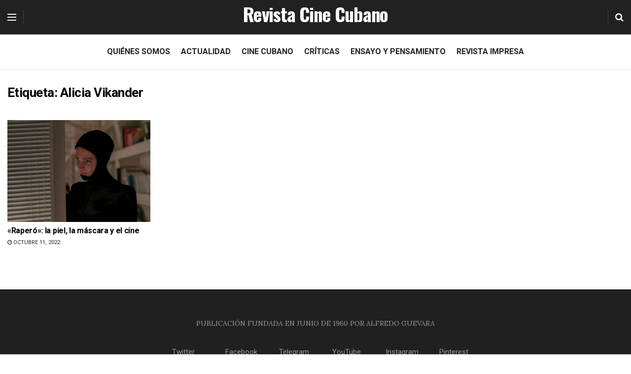

--- FILE ---
content_type: text/html; charset=UTF-8
request_url: https://www.revistacinecubano.icaic.cu/tag/alicia-vikander/
body_size: 19131
content:
<!doctype html>
<!--[if lt IE 7]> <html class="no-js lt-ie9 lt-ie8 lt-ie7" lang="es" prefix="og: https://ogp.me/ns#"> <![endif]-->
<!--[if IE 7]>    <html class="no-js lt-ie9 lt-ie8" lang="es" prefix="og: https://ogp.me/ns#"> <![endif]-->
<!--[if IE 8]>    <html class="no-js lt-ie9" lang="es" prefix="og: https://ogp.me/ns#"> <![endif]-->
<!--[if IE 9]>    <html class="no-js lt-ie10" lang="es" prefix="og: https://ogp.me/ns#"> <![endif]-->
<!--[if gt IE 8]><!--> <html class="no-js" lang="es" prefix="og: https://ogp.me/ns#"> <!--<![endif]-->
<head>
    <meta http-equiv="Content-Type" content="text/html; charset=UTF-8"/>
    <meta name='viewport' content='width=device-width, initial-scale=1, user-scalable=yes'/>
    <link rel="profile" href="http://gmpg.org/xfn/11"/>
    <link rel="pingback" href="https://www.revistacinecubano.icaic.cu/xmlrpc.php"/>
    	<style>img:is([sizes="auto" i], [sizes^="auto," i]) {contain-intrinsic-size:3000px 1500px}</style>
	<meta property="og:type" content="website">
<meta property="og:title" content="«Raperó»: la piel, la máscara y el cine">
<meta property="og:site_name" content="Revista Cine Cubano">
<meta property="og:description" content="¿Cuánta realidad hay en la ficción? ¿Cuántas dosis de ficción le caben a la realidad? Está claro que el cine">
<meta property="og:url" content="https://www.revistacinecubano.icaic.cu/tag/alicia-vikander">
<meta property="og:locale" content="es_ES">
<meta property="og:image" content="https://www.revistacinecubano.icaic.cu/wp-content/uploads/2022/10/irma-vep-1-1.jpg">
<meta property="og:image:height" content="675">
<meta property="og:image:width" content="1207">
<meta name="twitter:card" content="summary">
<meta name="twitter:url" content="https://www.revistacinecubano.icaic.cu/tag/alicia-vikander">
<meta name="twitter:title" content="«Raperó»: la piel, la máscara y el cine">
<meta name="twitter:description" content="¿Cuánta realidad hay en la ficción? ¿Cuántas dosis de ficción le caben a la realidad? Está claro que el cine">
<meta name="twitter:image" content="https://www.revistacinecubano.icaic.cu/wp-content/uploads/2022/10/irma-vep-1-1.jpg">
<meta name="twitter:image:width" content="1207">
<meta name="twitter:image:height" content="675">
<meta name="twitter:site" content="https://twitter.com/revistacinecubano">
			<script type="text/javascript">var jnews_ajax_url='/?ajax-request=jnews'</script>
			
<!-- Optimización para motores de búsqueda de Rank Math -  https://rankmath.com/ -->
<title>Alicia Vikander - Revista Cine Cubano</title>
<meta name="robots" content="follow, noindex"/>
<meta property="og:locale" content="es_ES"/>
<meta property="og:type" content="article"/>
<meta property="og:title" content="Alicia Vikander - Revista Cine Cubano"/>
<meta property="og:url" content="https://www.revistacinecubano.icaic.cu/tag/alicia-vikander/"/>
<meta property="og:site_name" content="Revista Cine Cubano"/>
<meta name="twitter:card" content="summary_large_image"/>
<meta name="twitter:title" content="Alicia Vikander - Revista Cine Cubano"/>
<meta name="twitter:label1" content="Entradas"/>
<meta name="twitter:data1" content="1"/>
<script type="application/ld+json" class="rank-math-schema">{"@context":"https://schema.org","@graph":[{"@type":"Organization","@id":"https://www.revistacinecubano.icaic.cu/#organization","name":"Revista Cine Cubano","url":"http://www.revistacinecubano.icaic.cu","logo":{"@type":"ImageObject","@id":"https://www.revistacinecubano.icaic.cu/#logo","url":"http://www.revistacinecubano.icaic.cu/wp-content/uploads/2020/10/Logo-negro.png","contentUrl":"http://www.revistacinecubano.icaic.cu/wp-content/uploads/2020/10/Logo-negro.png","caption":"Revista Cine Cubano","inLanguage":"es","width":"424","height":"36"}},{"@type":"WebSite","@id":"https://www.revistacinecubano.icaic.cu/#website","url":"https://www.revistacinecubano.icaic.cu","name":"Revista Cine Cubano","publisher":{"@id":"https://www.revistacinecubano.icaic.cu/#organization"},"inLanguage":"es"},{"@type":"CollectionPage","@id":"https://www.revistacinecubano.icaic.cu/tag/alicia-vikander/#webpage","url":"https://www.revistacinecubano.icaic.cu/tag/alicia-vikander/","name":"Alicia Vikander - Revista Cine Cubano","isPartOf":{"@id":"https://www.revistacinecubano.icaic.cu/#website"},"inLanguage":"es"}]}</script>
<!-- /Plugin Rank Math WordPress SEO -->

<link rel='dns-prefetch' href='//fonts.googleapis.com'/>
<script type="text/javascript">window._wpemojiSettings={"baseUrl":"https:\/\/s.w.org\/images\/core\/emoji\/15.0.3\/72x72\/","ext":".png","svgUrl":"https:\/\/s.w.org\/images\/core\/emoji\/15.0.3\/svg\/","svgExt":".svg","source":{"concatemoji":"https:\/\/www.revistacinecubano.icaic.cu\/wp-includes\/js\/wp-emoji-release.min.js"}};!function(i,n){var o,s,e;function c(e){try{var t={supportTests:e,timestamp:(new Date).valueOf()};sessionStorage.setItem(o,JSON.stringify(t))}catch(e){}}function p(e,t,n){e.clearRect(0,0,e.canvas.width,e.canvas.height),e.fillText(t,0,0);var t=new Uint32Array(e.getImageData(0,0,e.canvas.width,e.canvas.height).data),r=(e.clearRect(0,0,e.canvas.width,e.canvas.height),e.fillText(n,0,0),new Uint32Array(e.getImageData(0,0,e.canvas.width,e.canvas.height).data));return t.every(function(e,t){return e===r[t]})}function u(e,t,n){switch(t){case"flag":return n(e,"\ud83c\udff3\ufe0f\u200d\u26a7\ufe0f","\ud83c\udff3\ufe0f\u200b\u26a7\ufe0f")?!1:!n(e,"\ud83c\uddfa\ud83c\uddf3","\ud83c\uddfa\u200b\ud83c\uddf3")&&!n(e,"\ud83c\udff4\udb40\udc67\udb40\udc62\udb40\udc65\udb40\udc6e\udb40\udc67\udb40\udc7f","\ud83c\udff4\u200b\udb40\udc67\u200b\udb40\udc62\u200b\udb40\udc65\u200b\udb40\udc6e\u200b\udb40\udc67\u200b\udb40\udc7f");case"emoji":return!n(e,"\ud83d\udc26\u200d\u2b1b","\ud83d\udc26\u200b\u2b1b")}return!1}function f(e,t,n){var r="undefined"!=typeof WorkerGlobalScope&&self instanceof WorkerGlobalScope?new OffscreenCanvas(300,150):i.createElement("canvas"),a=r.getContext("2d",{willReadFrequently:!0}),o=(a.textBaseline="top",a.font="600 32px Arial",{});return e.forEach(function(e){o[e]=t(a,e,n)}),o}function t(e){var t=i.createElement("script");t.src=e,t.defer=!0,i.head.appendChild(t)}"undefined"!=typeof Promise&&(o="wpEmojiSettingsSupports",s=["flag","emoji"],n.supports={everything:!0,everythingExceptFlag:!0},e=new Promise(function(e){i.addEventListener("DOMContentLoaded",e,{once:!0})}),new Promise(function(t){var n=function(){try{var e=JSON.parse(sessionStorage.getItem(o));if("object"==typeof e&&"number"==typeof e.timestamp&&(new Date).valueOf()<e.timestamp+604800&&"object"==typeof e.supportTests)return e.supportTests}catch(e){}return null}();if(!n){if("undefined"!=typeof Worker&&"undefined"!=typeof OffscreenCanvas&&"undefined"!=typeof URL&&URL.createObjectURL&&"undefined"!=typeof Blob)try{var e="postMessage("+f.toString()+"("+[JSON.stringify(s),u.toString(),p.toString()].join(",")+"));",r=new Blob([e],{type:"text/javascript"}),a=new Worker(URL.createObjectURL(r),{name:"wpTestEmojiSupports"});return void(a.onmessage=function(e){c(n=e.data),a.terminate(),t(n)})}catch(e){}c(n=f(s,u,p))}t(n)}).then(function(e){for(var t in e)n.supports[t]=e[t],n.supports.everything=n.supports.everything&&n.supports[t],"flag"!==t&&(n.supports.everythingExceptFlag=n.supports.everythingExceptFlag&&n.supports[t]);n.supports.everythingExceptFlag=n.supports.everythingExceptFlag&&!n.supports.flag,n.DOMReady=!1,n.readyCallback=function(){n.DOMReady=!0}}).then(function(){return e}).then(function(){var e;n.supports.everything||(n.readyCallback(),(e=n.source||{}).concatemoji?t(e.concatemoji):e.wpemoji&&e.twemoji&&(t(e.twemoji),t(e.wpemoji)))}))}((window,document),window._wpemojiSettings);</script>
<style id='wp-emoji-styles-inline-css' type='text/css'>img.wp-smiley,img.emoji{display:inline!important;border:none!important;box-shadow:none!important;height:1em!important;width:1em!important;margin:0 .07em!important;vertical-align:-.1em!important;background:none!important;padding:0!important}</style>
<link rel='stylesheet' id='wp-block-library-css' href='https://www.revistacinecubano.icaic.cu/wp-includes/css/dist/block-library/A.style.min.css.pagespeed.cf.-GTKN38myC.css' type='text/css' media='all'/>
<style id='co-authors-plus-coauthors-style-inline-css' type='text/css'>.wp-block-co-authors-plus-coauthors.is-layout-flow [class*="wp-block-co-authors-plus"]{display:inline}</style>
<style id='co-authors-plus-avatar-style-inline-css' type='text/css'>.wp-block-co-authors-plus-avatar :where(img){height:auto;max-width:100%;vertical-align:bottom}.wp-block-co-authors-plus-coauthors.is-layout-flow .wp-block-co-authors-plus-avatar :where(img){vertical-align:middle}.wp-block-co-authors-plus-avatar:is(.alignleft,.alignright){display:table}.wp-block-co-authors-plus-avatar.aligncenter{display:table;margin-inline:auto}</style>
<style id='co-authors-plus-image-style-inline-css' type='text/css'>.wp-block-co-authors-plus-image{margin-bottom:0}.wp-block-co-authors-plus-image :where(img){height:auto;max-width:100%;vertical-align:bottom}.wp-block-co-authors-plus-coauthors.is-layout-flow .wp-block-co-authors-plus-image :where(img){vertical-align:middle}.wp-block-co-authors-plus-image:is(.alignfull,.alignwide) :where(img){width:100%}.wp-block-co-authors-plus-image:is(.alignleft,.alignright){display:table}.wp-block-co-authors-plus-image.aligncenter{display:table;margin-inline:auto}</style>
<style id='filebird-block-filebird-gallery-style-inline-css' type='text/css'>ul.filebird-block-filebird-gallery{margin:auto!important;padding:0!important;width:100%}ul.filebird-block-filebird-gallery.layout-grid{display:grid;grid-gap:20px;align-items:stretch;grid-template-columns:repeat(var(--columns),1fr);justify-items:stretch}ul.filebird-block-filebird-gallery.layout-grid li img{border:1px solid #ccc;box-shadow:2px 2px 6px 0 rgba(0,0,0,.3);height:100%;max-width:100%;-o-object-fit:cover;object-fit:cover;width:100%}ul.filebird-block-filebird-gallery.layout-masonry{-moz-column-count:var(--columns);-moz-column-gap:var(--space);column-gap:var(--space);-moz-column-width:var(--min-width);columns:var(--min-width) var(--columns);display:block;overflow:auto}ul.filebird-block-filebird-gallery.layout-masonry li{margin-bottom:var(--space)}ul.filebird-block-filebird-gallery li{list-style:none}ul.filebird-block-filebird-gallery li figure{height:100%;margin:0;padding:0;position:relative;width:100%}ul.filebird-block-filebird-gallery li figure figcaption{background:linear-gradient(0deg,rgba(0,0,0,.7),rgba(0,0,0,.3) 70%,transparent);bottom:0;box-sizing:border-box;color:#fff;font-size:.8em;margin:0;max-height:100%;overflow:auto;padding:3em .77em .7em;position:absolute;text-align:center;width:100%;z-index:2}ul.filebird-block-filebird-gallery li figure figcaption a{color:inherit}</style>
<link rel='stylesheet' id='jet-engine-frontend-css' href='https://www.revistacinecubano.icaic.cu/wp-content/plugins/jet-engine/assets/css/frontend.css.pagespeed.ce.ckN7VIeQgd.css' type='text/css' media='all'/>
<style id='classic-theme-styles-inline-css' type='text/css'>.wp-block-button__link{color:#fff;background-color:#32373c;border-radius:9999px;box-shadow:none;text-decoration:none;padding:calc(.667em + 2px) calc(1.333em + 2px);font-size:1.125em}.wp-block-file__button{background:#32373c;color:#fff;text-decoration:none}</style>
<style id='global-styles-inline-css' type='text/css'>:root{--wp--preset--aspect-ratio--square:1;--wp--preset--aspect-ratio--4-3: 4/3;--wp--preset--aspect-ratio--3-4: 3/4;--wp--preset--aspect-ratio--3-2: 3/2;--wp--preset--aspect-ratio--2-3: 2/3;--wp--preset--aspect-ratio--16-9: 16/9;--wp--preset--aspect-ratio--9-16: 9/16;--wp--preset--color--black:#000;--wp--preset--color--cyan-bluish-gray:#abb8c3;--wp--preset--color--white:#fff;--wp--preset--color--pale-pink:#f78da7;--wp--preset--color--vivid-red:#cf2e2e;--wp--preset--color--luminous-vivid-orange:#ff6900;--wp--preset--color--luminous-vivid-amber:#fcb900;--wp--preset--color--light-green-cyan:#7bdcb5;--wp--preset--color--vivid-green-cyan:#00d084;--wp--preset--color--pale-cyan-blue:#8ed1fc;--wp--preset--color--vivid-cyan-blue:#0693e3;--wp--preset--color--vivid-purple:#9b51e0;--wp--preset--gradient--vivid-cyan-blue-to-vivid-purple:linear-gradient(135deg,rgba(6,147,227,1) 0%,#9b51e0 100%);--wp--preset--gradient--light-green-cyan-to-vivid-green-cyan:linear-gradient(135deg,#7adcb4 0%,#00d082 100%);--wp--preset--gradient--luminous-vivid-amber-to-luminous-vivid-orange:linear-gradient(135deg,rgba(252,185,0,1) 0%,rgba(255,105,0,1) 100%);--wp--preset--gradient--luminous-vivid-orange-to-vivid-red:linear-gradient(135deg,rgba(255,105,0,1) 0%,#cf2e2e 100%);--wp--preset--gradient--very-light-gray-to-cyan-bluish-gray:linear-gradient(135deg,#eee 0%,#a9b8c3 100%);--wp--preset--gradient--cool-to-warm-spectrum:linear-gradient(135deg,#4aeadc 0%,#9778d1 20%,#cf2aba 40%,#ee2c82 60%,#fb6962 80%,#fef84c 100%);--wp--preset--gradient--blush-light-purple:linear-gradient(135deg,#ffceec 0%,#9896f0 100%);--wp--preset--gradient--blush-bordeaux:linear-gradient(135deg,#fecda5 0%,#fe2d2d 50%,#6b003e 100%);--wp--preset--gradient--luminous-dusk:linear-gradient(135deg,#ffcb70 0%,#c751c0 50%,#4158d0 100%);--wp--preset--gradient--pale-ocean:linear-gradient(135deg,#fff5cb 0%,#b6e3d4 50%,#33a7b5 100%);--wp--preset--gradient--electric-grass:linear-gradient(135deg,#caf880 0%,#71ce7e 100%);--wp--preset--gradient--midnight:linear-gradient(135deg,#020381 0%,#2874fc 100%);--wp--preset--font-size--small:13px;--wp--preset--font-size--medium:20px;--wp--preset--font-size--large:36px;--wp--preset--font-size--x-large:42px;--wp--preset--spacing--20:.44rem;--wp--preset--spacing--30:.67rem;--wp--preset--spacing--40:1rem;--wp--preset--spacing--50:1.5rem;--wp--preset--spacing--60:2.25rem;--wp--preset--spacing--70:3.38rem;--wp--preset--spacing--80:5.06rem;--wp--preset--shadow--natural:6px 6px 9px rgba(0,0,0,.2);--wp--preset--shadow--deep:12px 12px 50px rgba(0,0,0,.4);--wp--preset--shadow--sharp:6px 6px 0 rgba(0,0,0,.2);--wp--preset--shadow--outlined:6px 6px 0 -3px rgba(255,255,255,1) , 6px 6px rgba(0,0,0,1);--wp--preset--shadow--crisp:6px 6px 0 rgba(0,0,0,1)}:where(.is-layout-flex){gap:.5em}:where(.is-layout-grid){gap:.5em}body .is-layout-flex{display:flex}.is-layout-flex{flex-wrap:wrap;align-items:center}.is-layout-flex > :is(*, div){margin:0}body .is-layout-grid{display:grid}.is-layout-grid > :is(*, div){margin:0}:where(.wp-block-columns.is-layout-flex){gap:2em}:where(.wp-block-columns.is-layout-grid){gap:2em}:where(.wp-block-post-template.is-layout-flex){gap:1.25em}:where(.wp-block-post-template.is-layout-grid){gap:1.25em}.has-black-color{color:var(--wp--preset--color--black)!important}.has-cyan-bluish-gray-color{color:var(--wp--preset--color--cyan-bluish-gray)!important}.has-white-color{color:var(--wp--preset--color--white)!important}.has-pale-pink-color{color:var(--wp--preset--color--pale-pink)!important}.has-vivid-red-color{color:var(--wp--preset--color--vivid-red)!important}.has-luminous-vivid-orange-color{color:var(--wp--preset--color--luminous-vivid-orange)!important}.has-luminous-vivid-amber-color{color:var(--wp--preset--color--luminous-vivid-amber)!important}.has-light-green-cyan-color{color:var(--wp--preset--color--light-green-cyan)!important}.has-vivid-green-cyan-color{color:var(--wp--preset--color--vivid-green-cyan)!important}.has-pale-cyan-blue-color{color:var(--wp--preset--color--pale-cyan-blue)!important}.has-vivid-cyan-blue-color{color:var(--wp--preset--color--vivid-cyan-blue)!important}.has-vivid-purple-color{color:var(--wp--preset--color--vivid-purple)!important}.has-black-background-color{background-color:var(--wp--preset--color--black)!important}.has-cyan-bluish-gray-background-color{background-color:var(--wp--preset--color--cyan-bluish-gray)!important}.has-white-background-color{background-color:var(--wp--preset--color--white)!important}.has-pale-pink-background-color{background-color:var(--wp--preset--color--pale-pink)!important}.has-vivid-red-background-color{background-color:var(--wp--preset--color--vivid-red)!important}.has-luminous-vivid-orange-background-color{background-color:var(--wp--preset--color--luminous-vivid-orange)!important}.has-luminous-vivid-amber-background-color{background-color:var(--wp--preset--color--luminous-vivid-amber)!important}.has-light-green-cyan-background-color{background-color:var(--wp--preset--color--light-green-cyan)!important}.has-vivid-green-cyan-background-color{background-color:var(--wp--preset--color--vivid-green-cyan)!important}.has-pale-cyan-blue-background-color{background-color:var(--wp--preset--color--pale-cyan-blue)!important}.has-vivid-cyan-blue-background-color{background-color:var(--wp--preset--color--vivid-cyan-blue)!important}.has-vivid-purple-background-color{background-color:var(--wp--preset--color--vivid-purple)!important}.has-black-border-color{border-color:var(--wp--preset--color--black)!important}.has-cyan-bluish-gray-border-color{border-color:var(--wp--preset--color--cyan-bluish-gray)!important}.has-white-border-color{border-color:var(--wp--preset--color--white)!important}.has-pale-pink-border-color{border-color:var(--wp--preset--color--pale-pink)!important}.has-vivid-red-border-color{border-color:var(--wp--preset--color--vivid-red)!important}.has-luminous-vivid-orange-border-color{border-color:var(--wp--preset--color--luminous-vivid-orange)!important}.has-luminous-vivid-amber-border-color{border-color:var(--wp--preset--color--luminous-vivid-amber)!important}.has-light-green-cyan-border-color{border-color:var(--wp--preset--color--light-green-cyan)!important}.has-vivid-green-cyan-border-color{border-color:var(--wp--preset--color--vivid-green-cyan)!important}.has-pale-cyan-blue-border-color{border-color:var(--wp--preset--color--pale-cyan-blue)!important}.has-vivid-cyan-blue-border-color{border-color:var(--wp--preset--color--vivid-cyan-blue)!important}.has-vivid-purple-border-color{border-color:var(--wp--preset--color--vivid-purple)!important}.has-vivid-cyan-blue-to-vivid-purple-gradient-background{background:var(--wp--preset--gradient--vivid-cyan-blue-to-vivid-purple)!important}.has-light-green-cyan-to-vivid-green-cyan-gradient-background{background:var(--wp--preset--gradient--light-green-cyan-to-vivid-green-cyan)!important}.has-luminous-vivid-amber-to-luminous-vivid-orange-gradient-background{background:var(--wp--preset--gradient--luminous-vivid-amber-to-luminous-vivid-orange)!important}.has-luminous-vivid-orange-to-vivid-red-gradient-background{background:var(--wp--preset--gradient--luminous-vivid-orange-to-vivid-red)!important}.has-very-light-gray-to-cyan-bluish-gray-gradient-background{background:var(--wp--preset--gradient--very-light-gray-to-cyan-bluish-gray)!important}.has-cool-to-warm-spectrum-gradient-background{background:var(--wp--preset--gradient--cool-to-warm-spectrum)!important}.has-blush-light-purple-gradient-background{background:var(--wp--preset--gradient--blush-light-purple)!important}.has-blush-bordeaux-gradient-background{background:var(--wp--preset--gradient--blush-bordeaux)!important}.has-luminous-dusk-gradient-background{background:var(--wp--preset--gradient--luminous-dusk)!important}.has-pale-ocean-gradient-background{background:var(--wp--preset--gradient--pale-ocean)!important}.has-electric-grass-gradient-background{background:var(--wp--preset--gradient--electric-grass)!important}.has-midnight-gradient-background{background:var(--wp--preset--gradient--midnight)!important}.has-small-font-size{font-size:var(--wp--preset--font-size--small)!important}.has-medium-font-size{font-size:var(--wp--preset--font-size--medium)!important}.has-large-font-size{font-size:var(--wp--preset--font-size--large)!important}.has-x-large-font-size{font-size:var(--wp--preset--font-size--x-large)!important}:where(.wp-block-post-template.is-layout-flex){gap:1.25em}:where(.wp-block-post-template.is-layout-grid){gap:1.25em}:where(.wp-block-columns.is-layout-flex){gap:2em}:where(.wp-block-columns.is-layout-grid){gap:2em}:root :where(.wp-block-pullquote){font-size:1.5em;line-height:1.6}</style>
<link rel='stylesheet' id='ppress-frontend-css' href='https://www.revistacinecubano.icaic.cu/wp-content/plugins/wp-user-avatar/assets/css/A.frontend.min.css.pagespeed.cf.UzHkJPbtHb.css' type='text/css' media='all'/>
<link rel='stylesheet' id='ppress-flatpickr-css' href='https://www.revistacinecubano.icaic.cu/wp-content/plugins/wp-user-avatar/assets/flatpickr/flatpickr.min.css.pagespeed.ce.kdrnnYR5Hn.css' type='text/css' media='all'/>
<link rel='stylesheet' id='ppress-select2-css' href='https://www.revistacinecubano.icaic.cu/wp-content/plugins/wp-user-avatar/assets/select2/A.select2.min.css.pagespeed.cf.B278LoP9g1.css' type='text/css' media='all'/>
<style id='jnews-parent-style-css' media='all'></style>
<link rel='stylesheet' id='jeg_customizer_font-css' href='//fonts.googleapis.com/css?family=Roboto%3Aregular%2C500%2C500%7CLora%3Areguler%7COswald%3A700&#038;display=swap' type='text/css' media='all'/>
<link rel='stylesheet' id='mediaelement-css' href='https://www.revistacinecubano.icaic.cu/wp-includes/js/mediaelement/mediaelementplayer-legacy.min.css.pagespeed.ce.Kw3X7s6gO0.css' type='text/css' media='all'/>
<link rel='stylesheet' id='wp-mediaelement-css' href='https://www.revistacinecubano.icaic.cu/wp-includes/js/mediaelement/wp-mediaelement.min.css.pagespeed.ce.6pWCdrfeRU.css' type='text/css' media='all'/>
<link rel='stylesheet' id='font-awesome-css' href='https://www.revistacinecubano.icaic.cu/wp-content/plugins/elementor/assets/lib/font-awesome/css/A.font-awesome.min.css.pagespeed.cf.jBrWCt-D4j.css' type='text/css' media='all'/>
<link rel='stylesheet' id='jnews-icon-css' href='https://www.revistacinecubano.icaic.cu/wp-content/themes/jnews/assets/fonts/jegicon/A.jegicon.css.pagespeed.cf.3RUJwISzLk.css' type='text/css' media='all'/>
<style id='jscrollpane-css' media='all'>.jspContainer{overflow:hidden;position:relative}.jspPane{position:absolute;width:100%!important}.jspVerticalBar{position:absolute;top:0;right:0;width:8px;height:100%;background:0 0}.jspDrag{opacity:0;-webkit-transition:opacity .3s ease .3s;-o-transition:opacity .3s ease .3s;transition:opacity .3s ease .3s}.jspContainer:hover .jspDrag{opacity:1;-webkit-transition:opacity .1s ease 0s;-o-transition:opacity .1s ease 0s;transition:opacity .1s ease 0s}.jspHorizontalBar{position:absolute;bottom:0;left:0;width:100%;height:16px;background:red}.jspCap{display:none}.jspHorizontalBar .jspCap{float:left}.jspTrack{background:0 0;position:relative}.jspDrag{background:#ababab;position:relative;top:0;left:-3px;cursor:pointer;border-radius:5px}.jspHorizontalBar .jspDrag,.jspHorizontalBar .jspTrack{float:left;height:100%}.jspArrow{background:#50506d;text-indent:-20000px;display:block;cursor:pointer;padding:0;margin:0}.jspArrow.jspDisabled{cursor:default;background:#80808d}.jspVerticalBar .jspArrow{height:16px}.jspHorizontalBar .jspArrow{width:9px;float:left;height:100%}.jspVerticalBar .jspArrow:focus{outline:0}.jspCorner{background:#eeeef4;float:left;height:100%}* html .jspCorner{margin:0 -3px 0 0}</style>
<link rel='stylesheet' id='oknav-css' href='https://www.revistacinecubano.icaic.cu/wp-content/themes/jnews/assets/css/okayNav.css.pagespeed.ce.BVDbdnmNJj.css' type='text/css' media='all'/>
<link rel='stylesheet' id='magnific-popup-css' href='https://www.revistacinecubano.icaic.cu/wp-content/themes/jnews/assets/css/magnific-popup.css.pagespeed.ce.sAi7jDBjxz.css' type='text/css' media='all'/>
<link rel='stylesheet' id='chosen-css' href='https://www.revistacinecubano.icaic.cu/wp-content/themes/jnews/assets/css/chosen/A.chosen.css.pagespeed.cf.-0PtJi4bE_.css' type='text/css' media='all'/>
<link rel='stylesheet' id='owl-carousel2-css' href='https://www.revistacinecubano.icaic.cu/wp-content/themes/jnews/assets/js/owl-carousel2/assets/A.owl.carousel.min.css.pagespeed.cf.4i9masVANc.css' type='text/css' media='all'/>
<link rel='stylesheet' id='jnews-main-css' href='https://www.revistacinecubano.icaic.cu/wp-content/themes/jnews/assets/css/A.main.css.pagespeed.cf.k7aHMV-SDA.css' type='text/css' media='all'/>
<link rel='stylesheet' id='jnews-responsive-css' href='https://www.revistacinecubano.icaic.cu/wp-content/themes/jnews/assets/css/responsive.css.pagespeed.ce._Xw1vwD0Gn.css' type='text/css' media='all'/>
<link rel='stylesheet' id='jnews-pb-temp-css' href='https://www.revistacinecubano.icaic.cu/wp-content/themes/jnews/assets/css/A.pb-temp.css.pagespeed.cf.norf1Ps2V7.css' type='text/css' media='all'/>
<style id='jnews-elementor-css' media='all'>@media screen and (min-width:1025px){.elementor-column-gap-default>.elementor-row,.elementor-row .elementor-column-gap-default .elementor-row{width:calc(100% + 20px);margin-left:-10px;margin-right:-10px}.elementor-row .elementor-column-gap-narrow .elementor-row{width:calc(100% + 10px);margin-left:-5px;margin-right:-5px}.elementor-row .elementor-column-gap-extended .elementor-row{width:calc(100% + 30px);margin-left:-15px;margin-right:-15px}.elementor-row .elementor-column-gap-wide .elementor-row{width:calc(100% + 40px);margin-left:-20px;margin-right:-20px}.elementor-row .elementor-column-gap-wider .elementor-row{width:calc(100% + 60px);margin-left:-30px;margin-right:-30px}}</style>
<style id='jnews-style-css' media='all'></style>
<link rel='stylesheet' id='jnews-darkmode-css' href='https://www.revistacinecubano.icaic.cu/wp-content/themes/jnews/assets/css/A.darkmode.css.pagespeed.cf.huhBjsEQgQ.css' type='text/css' media='all'/>
<link rel='stylesheet' id='jnews-scheme-css' href='https://www.revistacinecubano.icaic.cu/wp-content/themes/jnews/data/import/sneakers/A.scheme.css.pagespeed.cf.XqO_pIVvrD.css' type='text/css' media='all'/>
<style id='jnews-select-share-css' media='all'>.selectShare-inner{position:absolute;display:none;z-index:1000;top:0;left:0}.select_share.jeg_share_button{position:relative;background:#fff;border-radius:5px;padding:0 5px;margin:0;-webkit-box-shadow:0 3px 15px 1px rgba(0,0,0,.2);box-shadow:0 3px 15px 1px rgba(0,0,0,.2)}.selectShare-arrowClip{position:absolute;bottom:-10px;left:50%;clip:rect(10px 20px 20px 0);margin-left:-10px}.selectShare-arrowClip .selectShare-arrow{display:block;width:20px;height:20px;background-color:#fff;-webkit-transform:rotate(45deg) scale(.5);transform:rotate(45deg) scale(.5)}.select_share.jeg_share_button button{cursor:pointer;opacity:.75;display:inline-block;width:44px;max-width:44px;height:38px;line-height:38px;white-space:nowrap;padding:0 10px;color:#fff;outline:0;background:0 0;margin:0;border:none;border-radius:0;text-align:center;-webkit-backface-visibility:hidden;backface-visibility:hidden;-webkit-transition:.2s;-o-transition:.2s;transition:.2s}.select_share.jeg_share_button button:hover{opacity:1}.select_share.jeg_share_button button.expanded{width:auto;max-width:none;padding:0 12px}.select_share.jeg_share_button button i.fa{color:#000}</style>
<script type="text/javascript" src="https://www.revistacinecubano.icaic.cu/wp-includes/js/jquery/jquery.min.js.pagespeed.jm.PoWN7KAtLT.js" id="jquery-core-js"></script>
<script src="https://www.revistacinecubano.icaic.cu/wp-includes,_js,_jquery,_jquery-migrate.min.js+wp-content,_plugins,_wp-user-avatar,_assets,_flatpickr,_flatpickr.min.js.pagespeed.jc.If9NRHjqO8.js"></script><script>eval(mod_pagespeed_xwKaZj_7Hp);</script>
<script>eval(mod_pagespeed_HWvaR4fXZX);</script>
<script type="text/javascript" src="https://www.revistacinecubano.icaic.cu/wp-content/plugins/wp-user-avatar/assets/select2/select2.min.js.pagespeed.jm.2pngz7Q9gy.js" id="ppress-select2-js"></script>
<link rel="https://api.w.org/" href="https://www.revistacinecubano.icaic.cu/wp-json/"/><link rel="alternate" title="JSON" type="application/json" href="https://www.revistacinecubano.icaic.cu/wp-json/wp/v2/tags/3957"/><!-- Analytics by WP Statistics - https://wp-statistics.com -->
<meta name="generator" content="Elementor 3.25.11; features: additional_custom_breakpoints, e_optimized_control_loading; settings: css_print_method-external, google_font-enabled, font_display-auto">
			<style>.e-con.e-parent:nth-of-type(n+4):not(.e-lazyloaded):not(.e-no-lazyload),
				.e-con.e-parent:nth-of-type(n+4):not(.e-lazyloaded):not(.e-no-lazyload) * {background-image:none!important}@media screen and (max-height:1024px){.e-con.e-parent:nth-of-type(n+3):not(.e-lazyloaded):not(.e-no-lazyload),
					.e-con.e-parent:nth-of-type(n+3):not(.e-lazyloaded):not(.e-no-lazyload) * {background-image:none!important}}@media screen and (max-height:640px){.e-con.e-parent:nth-of-type(n+2):not(.e-lazyloaded):not(.e-no-lazyload),
					.e-con.e-parent:nth-of-type(n+2):not(.e-lazyloaded):not(.e-no-lazyload) * {background-image:none!important}}</style>
			<script type='application/ld+json'>{"@context":"http:\/\/schema.org","@type":"Organization","@id":"https:\/\/www.revistacinecubano.icaic.cu\/#organization","url":"https:\/\/www.revistacinecubano.icaic.cu\/","name":"","logo":{"@type":"ImageObject","url":""},"sameAs":["https:\/\/www.facebook.com\/revistacinecubano\/","https:\/\/twitter.com\/revistacinecubano","https:\/\/instagram.com\/revistacinecubano","https:\/\/www.youtube.com\/channel\/UCvt-Q14tT5WzA1dEhmm9m_Q"]}</script>
<script type='application/ld+json'>{"@context":"http:\/\/schema.org","@type":"WebSite","@id":"https:\/\/www.revistacinecubano.icaic.cu\/#website","url":"https:\/\/www.revistacinecubano.icaic.cu\/","name":"","potentialAction":{"@type":"SearchAction","target":"https:\/\/www.revistacinecubano.icaic.cu\/?s={search_term_string}","query-input":"required name=search_term_string"}}</script>
<link rel="icon" href="https://www.revistacinecubano.icaic.cu/wp-content/uploads/2020/12/xcropped-favicon-revista-cine-cubano-32x32.png.pagespeed.ic.QkA_QIEqHG.webp" sizes="32x32"/>
<link rel="icon" href="https://www.revistacinecubano.icaic.cu/wp-content/uploads/2020/12/xcropped-favicon-revista-cine-cubano-192x192.png.pagespeed.ic.60SKTtkaUl.webp" sizes="192x192"/>
<link rel="apple-touch-icon" href="https://www.revistacinecubano.icaic.cu/wp-content/uploads/2020/12/xcropped-favicon-revista-cine-cubano-180x180.png.pagespeed.ic.26_3RS1dsI.webp"/>
<meta name="msapplication-TileImage" content="https://www.revistacinecubano.icaic.cu/wp-content/uploads/2020/12/cropped-favicon-revista-cine-cubano-270x270.png"/>
<style id="jeg_dynamic_css" type="text/css" data-type="jeg_custom-css">@media only screen and (min-width:1200px){.container, .jeg_vc_content > .vc_row, .jeg_vc_content > .vc_element > .vc_row, .jeg_vc_content > .vc_row[data-vc-full-width="true"]:not([data-vc-stretch-content="true"]) > .jeg-vc-wrapper, .jeg_vc_content > .vc_element > .vc_row[data-vc-full-width="true"]:not([data-vc-stretch-content="true"]) > .jeg-vc-wrapper {max-width:1370px}.elementor-section.elementor-section-boxed>.elementor-container{max-width:1370px}}@media only screen and (min-width:1441px){.container, .jeg_vc_content > .vc_row, .jeg_vc_content > .vc_element > .vc_row, .jeg_vc_content > .vc_row[data-vc-full-width="true"]:not([data-vc-stretch-content="true"]) > .jeg-vc-wrapper, .jeg_vc_content > .vc_element > .vc_row[data-vc-full-width="true"]:not([data-vc-stretch-content="true"]) > .jeg-vc-wrapper {max-width:1400px}.elementor-section.elementor-section-boxed>.elementor-container{max-width:1400px}}body{--j-body-color:#202121;--j-accent-color:#000;--j-alt-color:#333;--j-heading-color:#000}body,.newsfeed_carousel.owl-carousel .owl-nav div,.jeg_filter_button,.owl-carousel .owl-nav div,.jeg_readmore,.jeg_hero_style_7 .jeg_post_meta a,.widget_calendar thead th,.widget_calendar tfoot a,.jeg_socialcounter a,.entry-header .jeg_meta_like a,.entry-header .jeg_meta_comment a,.entry-content tbody tr:hover,.entry-content th,.jeg_splitpost_nav li:hover a,#breadcrumbs a,.jeg_author_socials a:hover,.jeg_footer_content a,.jeg_footer_bottom a,.jeg_cartcontent,.woocommerce .woocommerce-breadcrumb a{color:#202121}a,.jeg_menu_style_5 > li > a:hover,.jeg_menu_style_5 > li.sfHover > a,.jeg_menu_style_5 > li.current-menu-item > a,.jeg_menu_style_5 > li.current-menu-ancestor > a,.jeg_navbar .jeg_menu:not(.jeg_main_menu) > li > a:hover,.jeg_midbar .jeg_menu:not(.jeg_main_menu) > li > a:hover,.jeg_side_tabs li.active,.jeg_block_heading_5 strong,.jeg_block_heading_6 strong,.jeg_block_heading_7 strong,.jeg_block_heading_8 strong,.jeg_subcat_list li a:hover,.jeg_subcat_list li button:hover,.jeg_pl_lg_7 .jeg_thumb .jeg_post_category a,.jeg_pl_xs_2:before,.jeg_pl_xs_4 .jeg_postblock_content:before,.jeg_postblock .jeg_post_title a:hover,.jeg_hero_style_6 .jeg_post_title a:hover,.jeg_sidefeed .jeg_pl_xs_3 .jeg_post_title a:hover,.widget_jnews_popular .jeg_post_title a:hover,.jeg_meta_author a,.widget_archive li a:hover,.widget_pages li a:hover,.widget_meta li a:hover,.widget_recent_entries li a:hover,.widget_rss li a:hover,.widget_rss cite,.widget_categories li a:hover,.widget_categories li.current-cat > a,#breadcrumbs a:hover,.jeg_share_count .counts,.commentlist .bypostauthor > .comment-body > .comment-author > .fn,span.required,.jeg_review_title,.bestprice .price,.authorlink a:hover,.jeg_vertical_playlist .jeg_video_playlist_play_icon,.jeg_vertical_playlist .jeg_video_playlist_item.active .jeg_video_playlist_thumbnail:before,.jeg_horizontal_playlist .jeg_video_playlist_play,.woocommerce li.product .pricegroup .button,.widget_display_forums li a:hover,.widget_display_topics li:before,.widget_display_replies li:before,.widget_display_views li:before,.bbp-breadcrumb a:hover,.jeg_mobile_menu li.sfHover > a,.jeg_mobile_menu li a:hover,.split-template-6 .pagenum, .jeg_mobile_menu_style_5 > li > a:hover, .jeg_mobile_menu_style_5 > li.sfHover > a, .jeg_mobile_menu_style_5 > li.current-menu-item > a, .jeg_mobile_menu_style_5 > li.current-menu-ancestor > a {color:#000}.jeg_menu_style_1 > li > a:before,.jeg_menu_style_2 > li > a:before,.jeg_menu_style_3 > li > a:before,.jeg_side_toggle,.jeg_slide_caption .jeg_post_category a,.jeg_slider_type_1 .owl-nav .owl-next,.jeg_block_heading_1 .jeg_block_title span,.jeg_block_heading_2 .jeg_block_title span,.jeg_block_heading_3,.jeg_block_heading_4 .jeg_block_title span,.jeg_block_heading_6:after,.jeg_pl_lg_box .jeg_post_category a,.jeg_pl_md_box .jeg_post_category a,.jeg_readmore:hover,.jeg_thumb .jeg_post_category a,.jeg_block_loadmore a:hover, .jeg_postblock.alt .jeg_block_loadmore a:hover,.jeg_block_loadmore a.active,.jeg_postblock_carousel_2 .jeg_post_category a,.jeg_heroblock .jeg_post_category a,.jeg_pagenav_1 .page_number.active,.jeg_pagenav_1 .page_number.active:hover,input[type="submit"],.btn,.button,.widget_tag_cloud a:hover,.popularpost_item:hover .jeg_post_title a:before,.jeg_splitpost_4 .page_nav,.jeg_splitpost_5 .page_nav,.jeg_post_via a:hover,.jeg_post_source a:hover,.jeg_post_tags a:hover,.comment-reply-title small a:before,.comment-reply-title small a:after,.jeg_storelist .productlink,.authorlink li.active a:before,.jeg_footer.dark .socials_widget:not(.nobg) a:hover .fa,div.jeg_breakingnews_title,.jeg_overlay_slider_bottom.owl-carousel .owl-nav div,.jeg_overlay_slider_bottom.owl-carousel .owl-nav div:hover,.jeg_vertical_playlist .jeg_video_playlist_current,.woocommerce span.onsale,.woocommerce #respond input#submit:hover,.woocommerce a.button:hover,.woocommerce button.button:hover,.woocommerce input.button:hover,.woocommerce #respond input#submit.alt,.woocommerce a.button.alt,.woocommerce button.button.alt,.woocommerce input.button.alt,.jeg_popup_post .caption,.jeg_footer.dark input[type="submit"],.jeg_footer.dark .btn,.jeg_footer.dark .button,.footer_widget.widget_tag_cloud a:hover, .jeg_inner_content .content-inner .jeg_post_category a:hover, #buddypress .standard-form button, #buddypress a.button, #buddypress input[type="submit"], #buddypress input[type="button"], #buddypress input[type="reset"], #buddypress ul.button-nav li a, #buddypress .generic-button a, #buddypress .generic-button button, #buddypress .comment-reply-link, #buddypress a.bp-title-button, #buddypress.buddypress-wrap .members-list li .user-update .activity-read-more a, div#buddypress .standard-form button:hover,div#buddypress a.button:hover,div#buddypress input[type="submit"]:hover,div#buddypress input[type="button"]:hover,div#buddypress input[type="reset"]:hover,div#buddypress ul.button-nav li a:hover,div#buddypress .generic-button a:hover,div#buddypress .generic-button button:hover,div#buddypress .comment-reply-link:hover,div#buddypress a.bp-title-button:hover,div#buddypress.buddypress-wrap .members-list li .user-update .activity-read-more a:hover, #buddypress #item-nav .item-list-tabs ul li a:before, .jeg_inner_content .jeg_meta_container .follow-wrapper a {background-color:#000}.jeg_block_heading_7 .jeg_block_title span,.jeg_readmore:hover,.jeg_block_loadmore a:hover,.jeg_block_loadmore a.active,.jeg_pagenav_1 .page_number.active,.jeg_pagenav_1 .page_number.active:hover,.jeg_pagenav_3 .page_number:hover,.jeg_prevnext_post a:hover h3,.jeg_overlay_slider .jeg_post_category,.jeg_sidefeed .jeg_post.active,.jeg_vertical_playlist.jeg_vertical_playlist .jeg_video_playlist_item.active .jeg_video_playlist_thumbnail img,.jeg_horizontal_playlist .jeg_video_playlist_item.active{border-color:#000}.jeg_tabpost_nav li.active,.woocommerce div.product .woocommerce-tabs ul.tabs li.active,.jeg_mobile_menu_style_1>li.current-menu-item a,.jeg_mobile_menu_style_1>li.current-menu-ancestor a,.jeg_mobile_menu_style_2>li.current-menu-item::after,.jeg_mobile_menu_style_2>li.current-menu-ancestor::after,.jeg_mobile_menu_style_3>li.current-menu-item::before,.jeg_mobile_menu_style_3>li.current-menu-ancestor::before{border-bottom-color:#000}.jeg_post_meta .fa,.entry-header .jeg_post_meta .fa,.jeg_review_stars,.jeg_price_review_list{color:#333}.jeg_share_button.share-float.share-monocrhome a{background-color:#333}h1,h2,h3,h4,h5,h6,.jeg_post_title a,.entry-header .jeg_post_title,.jeg_hero_style_7 .jeg_post_title a,.jeg_block_title,.jeg_splitpost_bar .current_title,.jeg_video_playlist_title,.gallery-caption,.jeg_push_notification_button>a.button{color:#000}.split-template-9 .pagenum,.split-template-10 .pagenum,.split-template-11 .pagenum,.split-template-12 .pagenum,.split-template-13 .pagenum,.split-template-15 .pagenum,.split-template-18 .pagenum,.split-template-20 .pagenum,.split-template-19 .current_title span,.split-template-20 .current_title span{background-color:#000}.jeg_topbar .jeg_nav_row,.jeg_topbar .jeg_search_no_expand .jeg_search_input{line-height:36px}.jeg_topbar .jeg_nav_row,.jeg_topbar .jeg_nav_icon{height:36px}.jeg_topbar,.jeg_topbar.dark,.jeg_topbar.custom{background:0}.jeg_topbar,.jeg_topbar.dark{border-color:#898989;color:#7f7f7f;border-top-width:0}.jeg_topbar .jeg_nav_item,.jeg_topbar.dark .jeg_nav_item{border-color:#fff}.jeg_midbar{height:70px}.jeg_midbar,.jeg_midbar.dark{border-bottom-width:0;border-bottom-color:#ddd;color:#202121}.jeg_header .jeg_bottombar.jeg_navbar,.jeg_bottombar .jeg_nav_icon{height:70px}.jeg_header .jeg_bottombar.jeg_navbar, .jeg_header .jeg_bottombar .jeg_main_menu:not(.jeg_menu_style_1) > li > a, .jeg_header .jeg_bottombar .jeg_menu_style_1 > li, .jeg_header .jeg_bottombar .jeg_menu:not(.jeg_main_menu) > li > a {line-height:70px}.jeg_header .jeg_bottombar.jeg_navbar_wrapper:not(.jeg_navbar_boxed), .jeg_header .jeg_bottombar.jeg_navbar_boxed .jeg_nav_row {background:#fff}.jeg_header .jeg_bottombar,.jeg_header .jeg_bottombar.jeg_navbar_dark{color:#fff}.jeg_header .jeg_bottombar,.jeg_header .jeg_bottombar.jeg_navbar_dark,.jeg_bottombar.jeg_navbar_boxed .jeg_nav_row,.jeg_bottombar.jeg_navbar_dark.jeg_navbar_boxed .jeg_nav_row{border-top-width:0;border-bottom-width:0}.jeg_header_wrapper .jeg_bottombar,.jeg_header_wrapper .jeg_bottombar.jeg_navbar_dark,.jeg_bottombar.jeg_navbar_boxed .jeg_nav_row,.jeg_bottombar.jeg_navbar_dark.jeg_navbar_boxed .jeg_nav_row{border-bottom-color:#ddd}.jeg_stickybar.jeg_navbar,.jeg_navbar .jeg_nav_icon{height:70px}.jeg_stickybar.jeg_navbar, .jeg_stickybar .jeg_main_menu:not(.jeg_menu_style_1) > li > a, .jeg_stickybar .jeg_menu_style_1 > li, .jeg_stickybar .jeg_menu:not(.jeg_main_menu) > li > a {line-height:70px}.jeg_stickybar,.jeg_stickybar.dark{border-bottom-width:0}.jeg_mobile_bottombar{height:60px;line-height:60px}.jeg_mobile_midbar,.jeg_mobile_midbar.dark{background:#212020}.jeg_header .socials_widget>a>i.fa:before{color:#ddd}.jeg_header .socials_widget.nobg>a>span.jeg-icon svg{fill:#ddd}.jeg_header .socials_widget>a>span.jeg-icon svg{fill:#ddd}.jeg_header .socials_widget>a>i.fa{background-color:#fff}.jeg_header .socials_widget>a>span.jeg-icon{background-color:#fff}.jeg_aside_item.socials_widget>a>i.fa:before{color:#fff}.jeg_aside_item.socials_widget.nobg a span.jeg-icon svg{fill:#fff}.jeg_aside_item.socials_widget a span.jeg-icon svg{fill:#fff}.jeg_nav_icon .jeg_mobile_toggle.toggle_btn{color:#fff}.jeg_navbar_mobile_wrapper .jeg_nav_item a.jeg_mobile_toggle,.jeg_navbar_mobile_wrapper .dark .jeg_nav_item a.jeg_mobile_toggle{color:#fff}.jeg_header .jeg_search_wrapper.search_icon .jeg_search_toggle{color:#fff}.jeg_navbar_mobile .jeg_search_wrapper .jeg_search_toggle,.jeg_navbar_mobile .dark .jeg_search_wrapper .jeg_search_toggle{color:#fff}.jeg_nav_search{width:60%}.jeg_header .jeg_menu.jeg_main_menu>li>a{color:#202121}.jeg_nav_item.jeg_logo .site-title a{font-family:Oswald,Helvetica,Arial,sans-serif;font-weight:700;font-style:normal;font-size:38px;color:#fff}#jeg_off_canvas.dark .jeg_mobile_wrapper,#jeg_off_canvas .jeg_mobile_wrapper{background:#202020}.jeg_footer_content,.jeg_footer.dark .jeg_footer_content{background-color:#fff}.jeg_read_progress_wrapper .jeg_progress_container .progress-bar{background-color:#1e73be}body,input,textarea,select,.chosen-container-single .chosen-single,.btn,.button{font-family:Roboto,Helvetica,Arial,sans-serif}.jeg_header,.jeg_mobile_wrapper{font-family:Roboto,Helvetica,Arial,sans-serif;color:#d33}.jeg_main_menu>li>a{font-family:Roboto,Helvetica,Arial,sans-serif;font-size:16;color:#202121}.jeg_post_title,.entry-header .jeg_post_title,.jeg_single_tpl_2 .entry-header .jeg_post_title,.jeg_single_tpl_3 .entry-header .jeg_post_title,.jeg_single_tpl_6 .entry-header .jeg_post_title,.jeg_content .jeg_custom_title_wrapper .jeg_post_title{font-family:Roboto,Helvetica,Arial,sans-serif;font-weight:500;font-style:normal;color:#202121}h3.jeg_block_title,.jeg_footer .jeg_footer_heading h3,.jeg_footer .widget h2,.jeg_tabpost_nav li{font-family:Roboto,Helvetica,Arial,sans-serif;color:#c4c4c4}.jeg_post_excerpt p,.content-inner p{font-family:Lora,Helvetica,Arial,sans-serif}.jeg_thumb .jeg_post_category a,.jeg_pl_lg_box .jeg_post_category a,.jeg_pl_md_box .jeg_post_category a,.jeg_postblock_carousel_2 .jeg_post_category a,.jeg_heroblock .jeg_post_category a,.jeg_slide_caption .jeg_post_category a{background-color:#000}.jeg_overlay_slider .jeg_post_category,.jeg_thumb .jeg_post_category a,.jeg_pl_lg_box .jeg_post_category a,.jeg_pl_md_box .jeg_post_category a,.jeg_postblock_carousel_2 .jeg_post_category a,.jeg_heroblock .jeg_post_category a,.jeg_slide_caption .jeg_post_category a{border-color:#000}</style>		<style type="text/css" id="wp-custom-css">.jeg_slider_type_6 .jeg_caption_container{padding:13%}.jeg_thumb .jeg_post_category{display:none}.jeg_slider_type_6 .jeg_caption_container{padding:0%;padding-top:29%;padding-left:10.5%}.jeg_slider_type_6 .jeg_slide_caption .jeg_post_title:before{display:none}.jeg_slider_type_6 .jeg_slide_caption .jeg_post_excerpt,.jeg_slider_type_6 .jeg_slide_caption .jeg_post_meta{margin-left:0}.jeg_slider_type_6 .jeg_slide_caption .jeg_post_title{margin:0 0 0 0}.dark .jeg_mobile_menu li a:hover{color:#f0f0f0}.jeg_header{position:relative;border-bottom: 1px solid #eaeaea8a}.jeg_stickybar .jeg_logo img,.jeg_logo img{height:28px}.jeg_slide_caption .jeg_post_category,.jeg_slide_caption .jeg_post_excerpt{display:none}.jeg_slider_type_6 .jeg_slide_caption .jeg_post_title{margin:0 0 15px 0}.jeg_block_heading_8 .jeg_block_title{font-size:16px}h3.jeg_post_title{line-height:1em!important}.jeg_block_title{font-size:36px!important}.jeg_subcat_list>li>a{font-size:16px!important}.jeg_post_excerpt p,.content-inner p{font-family:Lora,Helvetica,Arial,sans-serif!important}.jeg_subcat_list>li>a{color:#bbb}.elementor-lightbox .dialog-message.dialog-lightbox-message{display:none}.dialog-type-lightbox{display:none!important}</style>
		</head>
<body class="archive tag tag-alicia-vikander tag-3957 wp-embed-responsive jeg_toggle_dark jnews jsc_normal elementor-default elementor-kit-22380"><noscript><meta HTTP-EQUIV="refresh" content="0;url='https://www.revistacinecubano.icaic.cu/tag/alicia-vikander/?PageSpeed=noscript'" /><style><!--table,div,span,font,p{display:none} --></style><div style="display:block">Please click <a href="https://www.revistacinecubano.icaic.cu/tag/alicia-vikander/?PageSpeed=noscript">here</a> if you are not redirected within a few seconds.</div></noscript>

    
    
    <div class="jeg_ad jeg_ad_top jnews_header_top_ads">
        <div class='ads-wrapper  '></div>    </div>

    <!-- The Main Wrapper
    ============================================= -->
    <div class="jeg_viewport">

        
        <div class="jeg_header_wrapper">
            <div class="jeg_header_instagram_wrapper">
    </div>

<!-- HEADER -->
<div class="jeg_header full">
    <div class="jeg_midbar jeg_container dark">
    <div class="container">
        <div class="jeg_nav_row">
            
                <div class="jeg_nav_col jeg_nav_left jeg_nav_grow">
                    <div class="item_wrap jeg_nav_alignleft">
                        <div class="jeg_nav_item jeg_nav_icon">
    <a href="#" class="toggle_btn jeg_mobile_toggle">
    	<span></span><span></span><span></span>
    </a>
</div><div class="jeg_separator separator2"></div>                    </div>
                </div>

                
                <div class="jeg_nav_col jeg_nav_center jeg_nav_grow">
                    <div class="item_wrap jeg_nav_aligncenter">
                        <div class="jeg_nav_item jeg_logo jeg_desktop_logo">
			<div class="site-title">
	    	<a href="https://www.revistacinecubano.icaic.cu/" style="padding: 0px 0 15px 0;">
	    	    Revista Cine Cubano	    	</a>
	    </div>
	</div>                    </div>
                </div>

                
                <div class="jeg_nav_col jeg_nav_right jeg_nav_grow">
                    <div class="item_wrap jeg_nav_alignright">
                        <div class="jeg_separator separator4"></div><!-- Search Icon -->
<div class="jeg_nav_item jeg_search_wrapper search_icon jeg_search_modal_expand">
    <a href="#" class="jeg_search_toggle"><i class="fa fa-search"></i></a>
    <form action="https://www.revistacinecubano.icaic.cu/" method="get" class="jeg_search_form" target="_top">
    <input name="s" class="jeg_search_input" placeholder="Buscar..." type="text" value="" autocomplete="off">
    <button type="submit" class="jeg_search_button btn"><i class="fa fa-search"></i></button>
</form>
<!-- jeg_search_hide with_result no_result -->
<div class="jeg_search_result jeg_search_hide with_result">
    <div class="search-result-wrapper">
    </div>
    <div class="search-link search-noresult">
        Sin resultados    </div>
    <div class="search-link search-all-button">
        <i class="fa fa-search"></i> Ver todos los resultados    </div>
</div></div>                    </div>
                </div>

                        </div>
    </div>
</div><div class="jeg_bottombar jeg_navbar jeg_container jeg_navbar_wrapper  jeg_navbar_normal">
    <div class="container">
        <div class="jeg_nav_row">
            
                <div class="jeg_nav_col jeg_nav_left jeg_nav_grow">
                    <div class="item_wrap jeg_nav_alignleft">
                                            </div>
                </div>

                
                <div class="jeg_nav_col jeg_nav_center jeg_nav_normal">
                    <div class="item_wrap jeg_nav_aligncenter">
                        <div class="jeg_main_menu_wrapper">
<div class="jeg_nav_item jeg_mainmenu_wrap"><ul class="jeg_menu jeg_main_menu jeg_menu_style_1" data-animation="none"><li id="menu-item-351" class="menu-item menu-item-type-post_type menu-item-object-page menu-item-351 bgnav" data-item-row="default"><a href="https://www.revistacinecubano.icaic.cu/quienes-somos/">Quiénes somos</a></li>
<li id="menu-item-459" class="menu-item menu-item-type-taxonomy menu-item-object-category menu-item-459 bgnav" data-item-row="default"><a href="https://www.revistacinecubano.icaic.cu/actualidad/">Actualidad</a></li>
<li id="menu-item-460" class="menu-item menu-item-type-taxonomy menu-item-object-category menu-item-460 bgnav" data-item-row="default"><a href="https://www.revistacinecubano.icaic.cu/cine-cubano/">Cine cubano</a></li>
<li id="menu-item-458" class="menu-item menu-item-type-taxonomy menu-item-object-category menu-item-458 bgnav" data-item-row="default"><a href="https://www.revistacinecubano.icaic.cu/criticas/">Críticas</a></li>
<li id="menu-item-1151" class="menu-item menu-item-type-taxonomy menu-item-object-category menu-item-1151 bgnav" data-item-row="default"><a href="https://www.revistacinecubano.icaic.cu/ensayo-y-pensamiento/">Ensayo y pensamiento</a></li>
<li id="menu-item-2159" class="menu-item menu-item-type-post_type menu-item-object-page menu-item-2159 bgnav" data-item-row="default"><a href="https://www.revistacinecubano.icaic.cu/revista-impresa/">Revista Impresa</a></li>
</ul></div></div>
                    </div>
                </div>

                
                <div class="jeg_nav_col jeg_nav_right jeg_nav_grow">
                    <div class="item_wrap jeg_nav_alignright">
                                            </div>
                </div>

                        </div>
    </div>
</div></div><!-- /.jeg_header -->        </div>

        <div class="jeg_header_sticky">
            <div class="sticky_blankspace"></div>
<div class="jeg_header full">
    <div class="jeg_container">
        <div data-mode="fixed" class="jeg_stickybar jeg_navbar jeg_navbar_wrapper  jeg_navbar_shadow jeg_navbar_dark">
            <div class="container">
    <div class="jeg_nav_row">
        
            <div class="jeg_nav_col jeg_nav_left jeg_nav_grow">
                <div class="item_wrap jeg_nav_alignleft">
                    <div class="jeg_nav_item jeg_nav_icon">
    <a href="#" class="toggle_btn jeg_mobile_toggle">
    	<span></span><span></span><span></span>
    </a>
</div><div class="jeg_separator separator2"></div>                </div>
            </div>

            
            <div class="jeg_nav_col jeg_nav_center jeg_nav_grow">
                <div class="item_wrap jeg_nav_aligncenter">
                    <div class="jeg_nav_item jeg_logo">
    <div class="site-title">
    	<a href="https://www.revistacinecubano.icaic.cu/">
    	    <img class='jeg_logo_img' src="http://www.revistacinecubano.icaic.cu/wp-content/uploads/2020/12/Logo-en-blanco-2.svg" srcset="http://www.revistacinecubano.icaic.cu/wp-content/uploads/2020/12/Logo-en-blanco-2.svg 1x, http://www.revistacinecubano.icaic.cu/wp-content/uploads/2020/12/Logo-en-blanco-2.svg 2x" alt="Revista Cine Cubano" data-light-src="http://www.revistacinecubano.icaic.cu/wp-content/uploads/2020/12/Logo-en-blanco-2.svg" data-light-srcset="http://www.revistacinecubano.icaic.cu/wp-content/uploads/2020/12/Logo-en-blanco-2.svg 1x, http://www.revistacinecubano.icaic.cu/wp-content/uploads/2020/12/Logo-en-blanco-2.svg 2x" data-dark-src="http://www.revistacinecubano.icaic.cu/wp-content/uploads/2020/10/Logo-1.png" data-dark-srcset="http://www.revistacinecubano.icaic.cu/wp-content/uploads/2020/10/Logo-1.png 1x, http://www.revistacinecubano.icaic.cu/wp-content/uploads/2020/10/Logo-1.png 2x">    	</a>
    </div>
</div>                </div>
            </div>

            
            <div class="jeg_nav_col jeg_nav_right jeg_nav_grow">
                <div class="item_wrap jeg_nav_alignright">
                    <div class="jeg_separator separator1"></div><!-- Search Icon -->
<div class="jeg_nav_item jeg_search_wrapper search_icon jeg_search_modal_expand">
    <a href="#" class="jeg_search_toggle"><i class="fa fa-search"></i></a>
    <form action="https://www.revistacinecubano.icaic.cu/" method="get" class="jeg_search_form" target="_top">
    <input name="s" class="jeg_search_input" placeholder="Buscar..." type="text" value="" autocomplete="off">
    <button type="submit" class="jeg_search_button btn"><i class="fa fa-search"></i></button>
</form>
<!-- jeg_search_hide with_result no_result -->
<div class="jeg_search_result jeg_search_hide with_result">
    <div class="search-result-wrapper">
    </div>
    <div class="search-link search-noresult">
        Sin resultados    </div>
    <div class="search-link search-all-button">
        <i class="fa fa-search"></i> Ver todos los resultados    </div>
</div></div>                </div>
            </div>

                </div>
</div>        </div>
    </div>
</div>
        </div>

        <div class="jeg_navbar_mobile_wrapper">
            <div class="jeg_navbar_mobile" data-mode="fixed">
    <div class="jeg_mobile_bottombar jeg_mobile_midbar jeg_container normal">
    <div class="container">
        <div class="jeg_nav_row">
            
                <div class="jeg_nav_col jeg_nav_left jeg_nav_normal">
                    <div class="item_wrap jeg_nav_alignleft">
                        <div class="jeg_nav_item">
    <a href="#" class="toggle_btn jeg_mobile_toggle"><i class="fa fa-bars"></i></a>
</div>                    </div>
                </div>

                
                <div class="jeg_nav_col jeg_nav_center jeg_nav_grow">
                    <div class="item_wrap jeg_nav_aligncenter">
                        <div class="jeg_nav_item jeg_mobile_logo">
			<div class="site-title">
	    	<a href="https://www.revistacinecubano.icaic.cu/">
		        <img class='jeg_logo_img' src="http://www.revistacinecubano.icaic.cu/wp-content/uploads/2020/12/Logo-en-blanco-2.svg" srcset="http://www.revistacinecubano.icaic.cu/wp-content/uploads/2020/12/Logo-en-blanco-2.svg 1x, http://www.revistacinecubano.icaic.cu/wp-content/uploads/2020/12/Logo-en-blanco-2.svg 2x" alt="Revista Cine Cubano" data-light-src="http://www.revistacinecubano.icaic.cu/wp-content/uploads/2020/12/Logo-en-blanco-2.svg" data-light-srcset="http://www.revistacinecubano.icaic.cu/wp-content/uploads/2020/12/Logo-en-blanco-2.svg 1x, http://www.revistacinecubano.icaic.cu/wp-content/uploads/2020/12/Logo-en-blanco-2.svg 2x" data-dark-src="http://www.revistacinecubano.icaic.cu/wp-content/uploads/2020/10/Logo-1.png" data-dark-srcset="http://www.revistacinecubano.icaic.cu/wp-content/uploads/2020/10/Logo-1.png 1x, http://www.revistacinecubano.icaic.cu/wp-content/uploads/2020/10/Logo-1.png 2x">		    </a>
	    </div>
	</div>                    </div>
                </div>

                
                <div class="jeg_nav_col jeg_nav_right jeg_nav_normal">
                    <div class="item_wrap jeg_nav_alignright">
                        <div class="jeg_nav_item jeg_search_wrapper jeg_search_popup_expand">
    <a href="#" class="jeg_search_toggle"><i class="fa fa-search"></i></a>
	<form action="https://www.revistacinecubano.icaic.cu/" method="get" class="jeg_search_form" target="_top">
    <input name="s" class="jeg_search_input" placeholder="Buscar..." type="text" value="" autocomplete="off">
    <button type="submit" class="jeg_search_button btn"><i class="fa fa-search"></i></button>
</form>
<!-- jeg_search_hide with_result no_result -->
<div class="jeg_search_result jeg_search_hide with_result">
    <div class="search-result-wrapper">
    </div>
    <div class="search-link search-noresult">
        Sin resultados    </div>
    <div class="search-link search-all-button">
        <i class="fa fa-search"></i> Ver todos los resultados    </div>
</div></div>                    </div>
                </div>

                        </div>
    </div>
</div></div>
<div class="sticky_blankspace" style="height: 60px;"></div>        </div>

        
<div class="jeg_main ">
    <div class="jeg_container">
        <div class="jeg_content">
            <div class="jeg_section">
                <div class="container">

                    <div class="jeg_ad jeg_archive jnews_archive_above_content_ads "><div class='ads-wrapper  '></div></div>
                    <div class="jeg_cat_content row">
                        <div class="jeg_main_content col-sm-12">
                            <div class="jeg_inner_content">
                                <div class="jeg_archive_header">
                                                                        
                                    <h1 class="jeg_archive_title">Etiqueta: <span>Alicia Vikander</span></h1>                                                                    </div>
                                
                                <div class="jnews_archive_content_wrapper">
                                    <div class="jeg_module_hook jnews_module_53047_0_69673997c55bf" data-unique="jnews_module_53047_0_69673997c55bf">
						<div class="jeg_postblock_22 jeg_postblock jeg_col_3o3">
                <div class="jeg_block_container">
                    <div class="jeg_posts_wrap">
                <div class="jeg_posts jeg_load_more_flag"> 
                    <article class="jeg_post jeg_pl_md_5 format-standard">
                <div class="jeg_thumb">
                    
                    <a href="https://www.revistacinecubano.icaic.cu/rapero-la-piel-la-mascara-y-el-cine/"><div class="thumbnail-container animate-lazy  size-715 "><img fetchpriority="high" width="350" height="250" src="[data-uri]" class="lazyload wp-post-image" alt="«Raperó»: la piel, la máscara y el cine" decoding="async" data-src="https://www.revistacinecubano.icaic.cu/wp-content/uploads/2022/10/irma-vep-1-1-350x250.jpg" data-sizes="auto" data-expand="700"/></div></a>
                    <div class="jeg_post_category">
                        <span><a href="https://www.revistacinecubano.icaic.cu/criticas/" class="category-criticas">Críticas</a></span>
                    </div>
                </div>
                <div class="jeg_postblock_content">
                    <h3 class="jeg_post_title">
                        <a href="https://www.revistacinecubano.icaic.cu/rapero-la-piel-la-mascara-y-el-cine/">«Raperó»: la piel, la máscara y el cine</a>
                    </h3>
                    <div class="jeg_post_meta"><div class="jeg_meta_date"><a href="https://www.revistacinecubano.icaic.cu/rapero-la-piel-la-mascara-y-el-cine/"><i class="fa fa-clock-o"></i> octubre 11, 2022</a></div></div>
                </div>
            </article>
                </div>
            </div>
                </div>
            </div>
						
					</div>                                </div>

                            </div>
                        </div>
	                    <div class="jeg_sidebar left jeg_sticky_sidebar col-sm-4">
    </div>
                    </div>
                </div>
            </div>
        </div>
        <div class="jeg_ad jnews_above_footer_ads "><div class='ads-wrapper  '></div></div>    </div>
</div>


        <div class="footer-holder" id="footer" data-id="footer">
            <div class="jeg_footer jeg_footer_custom">
    <div class="jeg_container">
        <div class="jeg_content">
            <div class="jeg_vc_content">
                		<div data-elementor-type="wp-post" data-elementor-id="316" class="elementor elementor-316">
						<section class="elementor-section elementor-top-section elementor-element elementor-element-3afb69e vc_custom_1560500542429 elementor-section-boxed elementor-section-height-default elementor-section-height-default" data-id="3afb69e" data-element_type="section">
							<div class="elementor-background-overlay"></div>
							<div class="elementor-container elementor-column-gap-default">
					<div class="elementor-column elementor-col-100 elementor-top-column elementor-element elementor-element-6146a95" data-id="6146a95" data-element_type="column" data-settings="{&quot;background_background&quot;:&quot;gradient&quot;}">
			<div class="elementor-widget-wrap elementor-element-populated">
					<div class="elementor-background-overlay"></div>
						<div class="elementor-element elementor-element-26c6e42 elementor-widget elementor-widget-text-editor" data-id="26c6e42" data-element_type="widget" data-widget_type="text-editor.default">
				<div class="elementor-widget-container">
							<blockquote>
<ul>
<li>PUBLICACIÓN FUNDADA EN JUNIO DE 1960 POR ALFREDO GUEVARA</li>
</ul>
</blockquote>						</div>
				</div>
				<section class="elementor-section elementor-inner-section elementor-element elementor-element-3929ec8 elementor-section-boxed elementor-section-height-default elementor-section-height-default" data-id="3929ec8" data-element_type="section">
						<div class="elementor-container elementor-column-gap-default">
					<div class="elementor-column elementor-col-16 elementor-inner-column elementor-element elementor-element-ba2624c" data-id="ba2624c" data-element_type="column">
			<div class="elementor-widget-wrap elementor-element-populated">
						<div class="elementor-element elementor-element-665a042 elementor-widget elementor-widget-button" data-id="665a042" data-element_type="widget" data-widget_type="button.default">
				<div class="elementor-widget-container">
							<div class="elementor-button-wrapper">
					<a class="elementor-button elementor-button-link elementor-size-sm" href="https://twitter.com/CubanoCine">
						<span class="elementor-button-content-wrapper">
									<span class="elementor-button-text">Twitter</span>
					</span>
					</a>
				</div>
						</div>
				</div>
					</div>
		</div>
				<div class="elementor-column elementor-col-16 elementor-inner-column elementor-element elementor-element-7bd612c" data-id="7bd612c" data-element_type="column">
			<div class="elementor-widget-wrap elementor-element-populated">
						<div class="elementor-element elementor-element-ddbf27e elementor-widget elementor-widget-button" data-id="ddbf27e" data-element_type="widget" data-widget_type="button.default">
				<div class="elementor-widget-container">
							<div class="elementor-button-wrapper">
					<a class="elementor-button elementor-button-link elementor-size-sm" href="https://www.facebook.com/revistacinecubano/">
						<span class="elementor-button-content-wrapper">
									<span class="elementor-button-text">Facebook</span>
					</span>
					</a>
				</div>
						</div>
				</div>
					</div>
		</div>
				<div class="elementor-column elementor-col-16 elementor-inner-column elementor-element elementor-element-1ab34f8" data-id="1ab34f8" data-element_type="column">
			<div class="elementor-widget-wrap elementor-element-populated">
						<div class="elementor-element elementor-element-190149e elementor-widget elementor-widget-button" data-id="190149e" data-element_type="widget" data-widget_type="button.default">
				<div class="elementor-widget-container">
							<div class="elementor-button-wrapper">
					<a class="elementor-button elementor-button-link elementor-size-sm" href="http://t.me/revistacinecubano">
						<span class="elementor-button-content-wrapper">
									<span class="elementor-button-text">Telegram</span>
					</span>
					</a>
				</div>
						</div>
				</div>
					</div>
		</div>
				<div class="elementor-column elementor-col-16 elementor-inner-column elementor-element elementor-element-21f41a8" data-id="21f41a8" data-element_type="column">
			<div class="elementor-widget-wrap elementor-element-populated">
						<div class="elementor-element elementor-element-fb935c3 elementor-widget elementor-widget-button" data-id="fb935c3" data-element_type="widget" data-widget_type="button.default">
				<div class="elementor-widget-container">
							<div class="elementor-button-wrapper">
					<a class="elementor-button elementor-button-link elementor-size-sm" href="https://www.youtube.com/channel/UCYsj0GUEO3WmE0YGKdSyKVw">
						<span class="elementor-button-content-wrapper">
									<span class="elementor-button-text">YouTube</span>
					</span>
					</a>
				</div>
						</div>
				</div>
					</div>
		</div>
				<div class="elementor-column elementor-col-16 elementor-inner-column elementor-element elementor-element-a1b6c5f" data-id="a1b6c5f" data-element_type="column">
			<div class="elementor-widget-wrap elementor-element-populated">
						<div class="elementor-element elementor-element-2b5d3ec elementor-widget elementor-widget-button" data-id="2b5d3ec" data-element_type="widget" data-widget_type="button.default">
				<div class="elementor-widget-container">
							<div class="elementor-button-wrapper">
					<a class="elementor-button elementor-button-link elementor-size-sm" href="https://www.instagram.com/revistacinecubano/">
						<span class="elementor-button-content-wrapper">
									<span class="elementor-button-text">Instagram</span>
					</span>
					</a>
				</div>
						</div>
				</div>
					</div>
		</div>
				<div class="elementor-column elementor-col-16 elementor-inner-column elementor-element elementor-element-e2f978c" data-id="e2f978c" data-element_type="column">
			<div class="elementor-widget-wrap elementor-element-populated">
						<div class="elementor-element elementor-element-3f91815 elementor-widget elementor-widget-button" data-id="3f91815" data-element_type="widget" data-widget_type="button.default">
				<div class="elementor-widget-container">
							<div class="elementor-button-wrapper">
					<a class="elementor-button elementor-button-link elementor-size-sm" href="https://www.pinterest.es/cinecubanorevista/_saved/">
						<span class="elementor-button-content-wrapper">
									<span class="elementor-button-text">Pinterest</span>
					</span>
					</a>
				</div>
						</div>
				</div>
					</div>
		</div>
					</div>
		</section>
				<div class="elementor-element elementor-element-830f293 elementor-widget elementor-widget-text-editor" data-id="830f293" data-element_type="widget" data-widget_type="text-editor.default">
				<div class="elementor-widget-container">
							<ul>
 	<li>Calle 23 no. 1155 entre 10 y 12, El Vedado, La Habana, Cuba</li>
 	<li>Email: <span style="color: #bbbbbb;"><a style="color: #bbbbbb;" href="mailto:revistacinecubano@icaic.cu" target="_blank" rel="noopener">revistacinecubano@icaic.cu</a></span></li>
 	<li>© 2020 Revista Cine Cubano
<p><a style="color: #bbbbbb;" href="https://markandev.com/diseno-web-wordpress/">Diseño web</a> por <a style="color: #bbbbbb;" href="https://markandev.com">Markandev</a></p></li>
</ul>						</div>
				</div>
					</div>
		</div>
					</div>
		</section>
				</div>
		            </div>
        </div>
    </div>
</div><!-- /.footer -->        </div>

        <div class="jscroll-to-top">
        	<a href="#back-to-top" class="jscroll-to-top_link"><i class="fa fa-angle-up"></i></a>
        </div>
    </div>

    <!-- Mobile Navigation
    ============================================= -->
<div id="jeg_off_canvas" class="dark">
    <a href="#" class="jeg_menu_close"><i class="jegicon-cross"></i></a>
    <div class="jeg_bg_overlay"></div>
    <div class="jeg_mobile_wrapper">
        <div class="nav_wrap">
    <div class="item_main">
        <!-- Search Form -->
<div class="jeg_aside_item jeg_search_wrapper jeg_search_no_expand rounded">
    <a href="#" class="jeg_search_toggle"><i class="fa fa-search"></i></a>
    <form action="https://www.revistacinecubano.icaic.cu/" method="get" class="jeg_search_form" target="_top">
    <input name="s" class="jeg_search_input" placeholder="Buscar..." type="text" value="" autocomplete="off">
    <button type="submit" class="jeg_search_button btn"><i class="fa fa-search"></i></button>
</form>
<!-- jeg_search_hide with_result no_result -->
<div class="jeg_search_result jeg_search_hide with_result">
    <div class="search-result-wrapper">
    </div>
    <div class="search-link search-noresult">
        Sin resultados    </div>
    <div class="search-link search-all-button">
        <i class="fa fa-search"></i> Ver todos los resultados    </div>
</div></div><div class="jeg_aside_item">
    <ul class="jeg_mobile_menu"><li id="menu-item-331" class="menu-item menu-item-type-taxonomy menu-item-object-category menu-item-has-children menu-item-331"><a href="https://www.revistacinecubano.icaic.cu/actualidad/">Actualidad</a>
<ul class="sub-menu">
	<li id="menu-item-58578" class="menu-item menu-item-type-taxonomy menu-item-object-category menu-item-58578"><a href="https://www.revistacinecubano.icaic.cu/actualidad/festivales-y-premios/">Festivales y premios</a></li>
</ul>
</li>
<li id="menu-item-333" class="menu-item menu-item-type-taxonomy menu-item-object-category menu-item-has-children menu-item-333"><a href="https://www.revistacinecubano.icaic.cu/cine-cubano/">Cine cubano</a>
<ul class="sub-menu">
	<li id="menu-item-2628" class="menu-item menu-item-type-taxonomy menu-item-object-category menu-item-2628"><a href="https://www.revistacinecubano.icaic.cu/cine-cubano/entrevistas/">Entrevistas</a></li>
</ul>
</li>
<li id="menu-item-334" class="menu-item menu-item-type-taxonomy menu-item-object-category menu-item-334"><a href="https://www.revistacinecubano.icaic.cu/criticas/">Críticas</a></li>
<li id="menu-item-332" class="menu-item menu-item-type-taxonomy menu-item-object-category menu-item-332"><a href="https://www.revistacinecubano.icaic.cu/ensayo-y-pensamiento/">Ensayo y pensamiento</a></li>
<li id="menu-item-446" class="menu-item menu-item-type-taxonomy menu-item-object-category menu-item-has-children menu-item-446"><a href="https://www.revistacinecubano.icaic.cu/columnas/">Columnas</a>
<ul class="sub-menu">
	<li id="menu-item-2414" class="menu-item menu-item-type-taxonomy menu-item-object-category menu-item-2414"><a href="https://www.revistacinecubano.icaic.cu/columnas/ver-para-creer/">Ver para creer</a></li>
	<li id="menu-item-2411" class="menu-item menu-item-type-taxonomy menu-item-object-category menu-item-2411"><a href="https://www.revistacinecubano.icaic.cu/columnas/digitalmente-revueltos/">Digitalmente revueltos</a></li>
	<li id="menu-item-2413" class="menu-item menu-item-type-taxonomy menu-item-object-category menu-item-2413"><a href="https://www.revistacinecubano.icaic.cu/columnas/ventana-abierta/">Ventana abierta</a></li>
	<li id="menu-item-2412" class="menu-item menu-item-type-taxonomy menu-item-object-category menu-item-2412"><a href="https://www.revistacinecubano.icaic.cu/columnas/travelling/">Travelling</a></li>
</ul>
</li>
<li id="menu-item-335" class="menu-item menu-item-type-taxonomy menu-item-object-category menu-item-335"><a href="https://www.revistacinecubano.icaic.cu/historia-del-cine/">Historia del cine</a></li>
<li id="menu-item-444" class="menu-item menu-item-type-taxonomy menu-item-object-category menu-item-444"><a href="https://www.revistacinecubano.icaic.cu/cine-y-tecnologia/">Cine y tecnología</a></li>
<li id="menu-item-447" class="menu-item menu-item-type-taxonomy menu-item-object-category menu-item-447"><a href="https://www.revistacinecubano.icaic.cu/educacion-audiovisual/">Educación audiovisual</a></li>
<li id="menu-item-448" class="menu-item menu-item-type-taxonomy menu-item-object-category menu-item-448"><a href="https://www.revistacinecubano.icaic.cu/libros/">Libros</a></li>
<li id="menu-item-449" class="menu-item menu-item-type-taxonomy menu-item-object-category menu-item-has-children menu-item-449"><a href="https://www.revistacinecubano.icaic.cu/multimedia/">Multimedia</a>
<ul class="sub-menu">
	<li id="menu-item-2598" class="menu-item menu-item-type-taxonomy menu-item-object-category menu-item-2598"><a href="https://www.revistacinecubano.icaic.cu/multimedia/videos/">Videos</a></li>
	<li id="menu-item-2597" class="menu-item menu-item-type-taxonomy menu-item-object-category menu-item-2597"><a href="https://www.revistacinecubano.icaic.cu/multimedia/cronicas-del-arca/">Crónicas del arca</a></li>
	<li id="menu-item-2596" class="menu-item menu-item-type-taxonomy menu-item-object-category menu-item-2596"><a href="https://www.revistacinecubano.icaic.cu/multimedia/galeria/">Galería</a></li>
	<li id="menu-item-2595" class="menu-item menu-item-type-taxonomy menu-item-object-category menu-item-2595"><a href="https://www.revistacinecubano.icaic.cu/multimedia/carteles/">Carteles</a></li>
</ul>
</li>
<li id="menu-item-2485" class="menu-item menu-item-type-post_type menu-item-object-page menu-item-2485"><a href="https://www.revistacinecubano.icaic.cu/revista-impresa/">Revista Impresa</a></li>
<li id="menu-item-2718" class="menu-item menu-item-type-post_type menu-item-object-page menu-item-2718"><a href="https://www.revistacinecubano.icaic.cu/quienes-somos/">Quiénes somos</a></li>
<li id="menu-item-3247" class="menu-item menu-item-type-taxonomy menu-item-object-category menu-item-3247"><a href="https://www.revistacinecubano.icaic.cu/listas/">Listas</a></li>
</ul></div>    </div>
    <div class="item_bottom">
        <div class="jeg_aside_item socials_widget nobg">
    <a href="https://www.facebook.com/revistacinecubano/" target='_blank' class="jeg_facebook"><i class="fa fa-facebook"></i> </a><a href="https://twitter.com/revistacinecubano" target='_blank' class="jeg_twitter"><i class="fa fa-twitter"></i> </a><a href="https://instagram.com/revistacinecubano" target='_blank' class="jeg_instagram"><i class="fa fa-instagram"></i> </a><a href="https://www.youtube.com/channel/UCvt-Q14tT5WzA1dEhmm9m_Q" target='_blank' class="jeg_youtube"><i class="fa fa-youtube-play"></i> </a></div>    </div>
</div>    </div>
</div><script type="text/javascript">var jfla=[]</script>				<script>window.ga=window.ga||function(){(ga.q=ga.q||[]).push(arguments);};ga.l=+new Date;ga('create','G-50E6YV3LMG','auto')
ga('send','pageview')</script>
							<script type='text/javascript'>
				const lazyloadRunObserver = () => {
					const lazyloadBackgrounds = document.querySelectorAll( `.e-con.e-parent:not(.e-lazyloaded)` );
					const lazyloadBackgroundObserver = new IntersectionObserver( ( entries ) => {
						entries.forEach( ( entry ) => {
							if ( entry.isIntersecting ) {
								let lazyloadBackground = entry.target;
								if( lazyloadBackground ) {
									lazyloadBackground.classList.add( 'e-lazyloaded' );
								}
								lazyloadBackgroundObserver.unobserve( entry.target );
							}
						});
					}, { rootMargin: '200px 0px 200px 0px' } );
					lazyloadBackgrounds.forEach( ( lazyloadBackground ) => {
						lazyloadBackgroundObserver.observe( lazyloadBackground );
					} );
				};
				const events = [
					'DOMContentLoaded',
					'elementor/lazyload/observe',
				];
				events.forEach( ( event ) => {
					document.addEventListener( event, lazyloadRunObserver );
				} );
			</script>
			<link rel='stylesheet' id='elementor-frontend-css' href='https://www.revistacinecubano.icaic.cu/wp-content/plugins/elementor/assets/css/A.frontend.min.css.pagespeed.cf.69aWbJqM5d.css' type='text/css' media='all'/>
<link rel='stylesheet' id='elementor-post-316-css' href='https://www.revistacinecubano.icaic.cu/wp-content/uploads/elementor/css/A.post-316.css.pagespeed.cf.3xh58YFvOT.css' type='text/css' media='all'/>
<style id='widget-text-editor-css' media='all'>.elementor-widget-text-editor.elementor-drop-cap-view-stacked .elementor-drop-cap{background-color:#69727d;color:#fff}.elementor-widget-text-editor.elementor-drop-cap-view-framed .elementor-drop-cap{color:#69727d;border:3px solid;background-color:transparent}.elementor-widget-text-editor:not(.elementor-drop-cap-view-default) .elementor-drop-cap{margin-top:8px}.elementor-widget-text-editor:not(.elementor-drop-cap-view-default) .elementor-drop-cap-letter{width:1em;height:1em}.elementor-widget-text-editor .elementor-drop-cap{float:left;text-align:center;line-height:1;font-size:50px}.elementor-widget-text-editor .elementor-drop-cap-letter{display:inline-block}</style>
<link rel='stylesheet' id='elementor-icons-css' href='https://www.revistacinecubano.icaic.cu/wp-content/plugins/elementor/assets/lib/eicons/css/A.elementor-icons.min.css.pagespeed.cf.28xmePbxJI.css' type='text/css' media='all'/>
<link rel='stylesheet' id='swiper-css' href='https://www.revistacinecubano.icaic.cu/wp-content/plugins/elementor/assets/lib/swiper/v8/css/A.swiper.min.css.pagespeed.cf.1sMgTZG5nO.css' type='text/css' media='all'/>
<link rel='stylesheet' id='e-swiper-css' href='https://www.revistacinecubano.icaic.cu/wp-content/plugins/elementor/assets/css/conditionals/e-swiper.min.css.pagespeed.ce.-aTUK_Zkkd.css' type='text/css' media='all'/>
<style id='elementor-post-22380-css' media='all'>.elementor-kit-22380{--e-global-color-primary:#6ec1e4;--e-global-color-secondary:#54595f;--e-global-color-text:#7a7a7a;--e-global-color-accent:#61ce70;--e-global-typography-primary-font-family:"Roboto";--e-global-typography-primary-font-weight:600;--e-global-typography-secondary-font-family:"Roboto Slab";--e-global-typography-secondary-font-weight:400;--e-global-typography-text-font-family:"Roboto";--e-global-typography-text-font-weight:400;--e-global-typography-accent-font-family:"Roboto";--e-global-typography-accent-font-weight:500}.elementor-section.elementor-section-boxed>.elementor-container{max-width:1140px}.e-con{--container-max-width:1140px}.elementor-widget:not(:last-child){margin-block-end:20px}.elementor-element{--widgets-spacing:20px 20px;--widgets-spacing-row:20px;--widgets-spacing-column:20px}{}h1.entry-title{display:var(--page-title-display)}@media (max-width:1024px){.elementor-section.elementor-section-boxed>.elementor-container{max-width:1024px}.e-con{--container-max-width:1024px}}@media (max-width:767px){.elementor-section.elementor-section-boxed>.elementor-container{max-width:767px}.e-con{--container-max-width:767px}}</style>
<link rel='stylesheet' id='elementor-pro-css' href='https://www.revistacinecubano.icaic.cu/wp-content/plugins/elementor-pro/assets/css/frontend.min.css.pagespeed.ce.bBYyvCWxuW.css' type='text/css' media='all'/>
<link rel='stylesheet' id='google-fonts-1-css' href='https://fonts.googleapis.com/css?family=Lora%3A100%2C100italic%2C200%2C200italic%2C300%2C300italic%2C400%2C400italic%2C500%2C500italic%2C600%2C600italic%2C700%2C700italic%2C800%2C800italic%2C900%2C900italic%7CRoboto%3A100%2C100italic%2C200%2C200italic%2C300%2C300italic%2C400%2C400italic%2C500%2C500italic%2C600%2C600italic%2C700%2C700italic%2C800%2C800italic%2C900%2C900italic%7CRoboto+Slab%3A100%2C100italic%2C200%2C200italic%2C300%2C300italic%2C400%2C400italic%2C500%2C500italic%2C600%2C600italic%2C700%2C700italic%2C800%2C800italic%2C900%2C900italic&#038;display=auto' type='text/css' media='all'/>
<script type="text/javascript" id="ppress-frontend-script-js-extra">var pp_ajax_form={"ajaxurl":"https:\/\/www.revistacinecubano.icaic.cu\/wp-admin\/admin-ajax.php","confirm_delete":"\u00bfEst\u00e1s seguro?","deleting_text":"Borrando...","deleting_error":"Ha ocurrido un error. Por favor, int\u00e9ntalo de nuevo.","nonce":"0e590f80aa","disable_ajax_form":"false","is_checkout":"0","is_checkout_tax_enabled":"0","is_checkout_autoscroll_enabled":"true"};</script>
<script type="text/javascript" src="https://www.revistacinecubano.icaic.cu/wp-content/plugins/wp-user-avatar/assets/js/frontend.min.js.pagespeed.ce.DXP0M7K3eA.js" id="ppress-frontend-script-js"></script>
<script type="text/javascript" id="wp-statistics-tracker-js-extra">var WP_Statistics_Tracker_Object={"requestUrl":"https:\/\/www.revistacinecubano.icaic.cu\/wp-json\/wp-statistics\/v2","ajaxUrl":"https:\/\/www.revistacinecubano.icaic.cu\/wp-admin\/admin-ajax.php","hitParams":{"wp_statistics_hit":1,"source_type":"post_tag","source_id":3957,"search_query":"","signature":"bf12c96a389b7f55f96632b6f4f9e442","endpoint":"hit"},"onlineParams":{"wp_statistics_hit":1,"source_type":"post_tag","source_id":3957,"search_query":"","signature":"bf12c96a389b7f55f96632b6f4f9e442","endpoint":"online"},"option":{"userOnline":true,"consentLevel":"disabled","dntEnabled":false,"bypassAdBlockers":false,"isWpConsentApiActive":false,"trackAnonymously":false,"isPreview":false},"jsCheckTime":"60000"};</script>
<script type="text/javascript" src="https://www.revistacinecubano.icaic.cu/wp-content/plugins/wp-statistics/assets/js/tracker.js.pagespeed.ce.sOLp0PIrwT.js" id="wp-statistics-tracker-js"></script>
<script type="text/javascript" id="mediaelement-core-js-before">var mejsL10n={"language":"es","strings":{"mejs.download-file":"Descargar archivo","mejs.install-flash":"Est\u00e1s usando un navegador que no tiene Flash activo o instalado. Por favor, activa el componente del reproductor Flash o descarga la \u00faltima versi\u00f3n desde https:\/\/get.adobe.com\/flashplayer\/","mejs.fullscreen":"Pantalla completa","mejs.play":"Reproducir","mejs.pause":"Pausa","mejs.time-slider":"Control de tiempo","mejs.time-help-text":"Usa las teclas de direcci\u00f3n izquierda\/derecha para avanzar un segundo y las flechas arriba\/abajo para avanzar diez segundos.","mejs.live-broadcast":"Transmisi\u00f3n en vivo","mejs.volume-help-text":"Utiliza las teclas de flecha arriba\/abajo para aumentar o disminuir el volumen.","mejs.unmute":"Activar el sonido","mejs.mute":"Silenciar","mejs.volume-slider":"Control de volumen","mejs.video-player":"Reproductor de v\u00eddeo","mejs.audio-player":"Reproductor de audio","mejs.captions-subtitles":"Pies de foto \/ Subt\u00edtulos","mejs.captions-chapters":"Cap\u00edtulos","mejs.none":"Ninguna","mejs.afrikaans":"Afrik\u00e1ans","mejs.albanian":"Albano","mejs.arabic":"\u00c1rabe","mejs.belarusian":"Bielorruso","mejs.bulgarian":"B\u00falgaro","mejs.catalan":"Catal\u00e1n","mejs.chinese":"Chino","mejs.chinese-simplified":"Chino (Simplificado)","mejs.chinese-traditional":"Chino (Tradicional)","mejs.croatian":"Croata","mejs.czech":"Checo","mejs.danish":"Dan\u00e9s","mejs.dutch":"Neerland\u00e9s","mejs.english":"Ingl\u00e9s","mejs.estonian":"Estonio","mejs.filipino":"Filipino","mejs.finnish":"Fin\u00e9s","mejs.french":"Franc\u00e9s","mejs.galician":"Gallego","mejs.german":"Alem\u00e1n","mejs.greek":"Griego","mejs.haitian-creole":"Creole haitiano","mejs.hebrew":"Hebreo","mejs.hindi":"Indio","mejs.hungarian":"H\u00fangaro","mejs.icelandic":"Island\u00e9s","mejs.indonesian":"Indonesio","mejs.irish":"Irland\u00e9s","mejs.italian":"Italiano","mejs.japanese":"Japon\u00e9s","mejs.korean":"Coreano","mejs.latvian":"Let\u00f3n","mejs.lithuanian":"Lituano","mejs.macedonian":"Macedonio","mejs.malay":"Malayo","mejs.maltese":"Malt\u00e9s","mejs.norwegian":"Noruego","mejs.persian":"Persa","mejs.polish":"Polaco","mejs.portuguese":"Portugu\u00e9s","mejs.romanian":"Rumano","mejs.russian":"Ruso","mejs.serbian":"Serbio","mejs.slovak":"Eslovaco","mejs.slovenian":"Esloveno","mejs.spanish":"Espa\u00f1ol","mejs.swahili":"Swahili","mejs.swedish":"Sueco","mejs.tagalog":"Tagalo","mejs.thai":"Tailand\u00e9s","mejs.turkish":"Turco","mejs.ukrainian":"Ukraniano","mejs.vietnamese":"Vietnamita","mejs.welsh":"Gal\u00e9s","mejs.yiddish":"Yiddish"}};</script>
<script type="text/javascript" src="https://www.revistacinecubano.icaic.cu/wp-includes/js/mediaelement/mediaelement-and-player.min.js.pagespeed.jm.LVhVlU2M6U.js" id="mediaelement-core-js"></script>
<script type="text/javascript" id="mediaelement-migrate-js">!function(a){void 0===mejs.plugins&&(mejs.plugins={},mejs.plugins.silverlight=[],mejs.plugins.silverlight.push({types:[]})),mejs.HtmlMediaElementShim=mejs.HtmlMediaElementShim||{getTypeFromFile:mejs.Utils.getTypeFromFile},void 0===mejs.MediaFeatures&&(mejs.MediaFeatures=mejs.Features),void 0===mejs.Utility&&(mejs.Utility=mejs.Utils);var e=MediaElementPlayer.prototype.init,t=(MediaElementPlayer.prototype.init=function(){this.options.classPrefix="mejs-",this.$media=this.$node=a(this.node),e.call(this)},MediaElementPlayer.prototype._meReady);MediaElementPlayer.prototype._meReady=function(){this.container=a(this.container),this.controls=a(this.controls),this.layers=a(this.layers),t.apply(this,arguments)},MediaElementPlayer.prototype.getElement=function(e){return void 0!==a&&e instanceof a?e[0]:e},MediaElementPlayer.prototype.buildfeatures=function(e,t,i,s){for(var l=["playpause","current","progress","duration","tracks","volume","fullscreen"],r=0,n=this.options.features.length;r<n;r++){var o=this.options.features[r];if(this["build"+o])try{-1===l.indexOf(o)?this["build"+o](e,a(t),a(i),s):this["build"+o](e,t,i,s)}catch(e){console.error("error building "+o,e)}}}}((window,jQuery));</script>
<script type="text/javascript" id="mediaelement-js-extra">var _wpmejsSettings={"pluginPath":"\/wp-includes\/js\/mediaelement\/","classPrefix":"mejs-","stretching":"responsive","audioShortcodeLibrary":"mediaelement","videoShortcodeLibrary":"mediaelement"};</script>
<script src="https://www.revistacinecubano.icaic.cu/wp-includes,_js,_mediaelement,_wp-mediaelement.min.js+wp-includes,_js,_hoverIntent.min.js+wp-includes,_js,_imagesloaded.min.js+wp-content,_themes,_jnews,_assets,_js,_isotope.js+wp-content,_themes,_jnews,_assets,_js,_lazysizes.js+wp-content,_themes,_jnews,_assets,_js,_ls.bgset.js.pagespeed.jc.C6qKzioB2z.js"></script><script>eval(mod_pagespeed_wCYqKR26DY);</script>
<script>eval(mod_pagespeed_JQVbsMYquI);</script>
<script>eval(mod_pagespeed_1TO76nL5wo);</script>
<script>eval(mod_pagespeed_JlGmaB_dhL);</script>
<script>eval(mod_pagespeed_Hm5fDVOJ5$);</script>
<script>eval(mod_pagespeed_QmBYimR543);</script>
<script src="https://www.revistacinecubano.icaic.cu/wp-content/themes/jnews/assets/js/owl-carousel2,_owl.carousel.js+superfish.js+theia-sticky-sidebar.js+jquery.waypoints.js+jquery.scrollTo.js+jquery.parallax.js+jquery.okayNav.js+jquery.mousewheel.js+modernizr-custom.js+jquery.smartresize.js.pagespeed.jc.Tfszmgplqc.js"></script><script>eval(mod_pagespeed_HL0iyOCpL_);</script>
<script>eval(mod_pagespeed_ia45Xk2ExX);</script>
<script>eval(mod_pagespeed_f_rh0M440s);</script>
<script>eval(mod_pagespeed_ZclB5dAMMB);</script>
<script>eval(mod_pagespeed_j8uty9Pa_X);</script>
<script>eval(mod_pagespeed_MmRYCWb1u9);</script>
<script>eval(mod_pagespeed_R7TyHo7Cbd);</script>
<script>eval(mod_pagespeed_lP1W5MlJ$_);</script>
<script>eval(mod_pagespeed_QOxS2uQeMp);</script>
<script>eval(mod_pagespeed_EbghUUzk7C);</script>
<script src="https://www.revistacinecubano.icaic.cu/wp-content/themes/jnews/assets/js/chosen.jquery.js+jquery.magnific-popup.js+jquery.jnewsgif.js+jquery.jowlslider.js+jquery.jsticky.js+jquery.transit.min.js+jquery.module.js.pagespeed.jc.d_Uqop7YxK.js"></script><script>eval(mod_pagespeed_DkyrJji3io);</script>
<script>eval(mod_pagespeed_8nzLgR_qZ6);</script>
<script>eval(mod_pagespeed_ciXtvtqlHB);</script>
<script>eval(mod_pagespeed_NMKY0_tq76);</script>
<script>eval(mod_pagespeed_z1ldvTGxH0);</script>
<script>eval(mod_pagespeed_TIwZp8GO59);</script>
<script>eval(mod_pagespeed_UqYORn21zZ);</script>
<script type="text/javascript" id="jnews-main-js-extra">var jnewsoption={"login_reload":"https:\/\/www.revistacinecubano.icaic.cu\/tag\/alicia-vikander","popup_script":"magnific","single_gallery":"","ismobile":"","isie":"","sidefeed_ajax":"","language":"es_ES","module_prefix":"jnews_module_ajax_","live_search":"1","postid":"0","isblog":"","admin_bar":"0","follow_video":"1","follow_position":"top_right","rtl":"0","gif":"","lang":{"invalid_recaptcha":"Invalid Recaptcha!","empty_username":"Please enter your username!","empty_email":"Please enter your email!","empty_password":"Please enter your password!"},"recaptcha":"0","site_slug":"\/","site_domain":"www.revistacinecubano.icaic.cu","zoom_button":"0"};</script>
<script src="https://www.revistacinecubano.icaic.cu/wp-content/themes/jnews/assets/js/main.js+floating-video.js+darkmode.js.pagespeed.jc.9EW_7IMsYF.js"></script><script>eval(mod_pagespeed_2i2ROrJzqq);</script>
<script>eval(mod_pagespeed_$GrmgoFzjk);</script>
<script>eval(mod_pagespeed_JkplMt_duB);</script>
<!--[if lt IE 9]>
<script type="text/javascript" src="https://www.revistacinecubano.icaic.cu/wp-content/themes/jnews/assets/js/html5shiv.min.js" id="html5shiv-js"></script>
<![endif]-->
<script type="text/javascript" id="prevent-xss-vulnerability-js-extra">var selfXss={"message":""};</script>
<script type="text/javascript" id="prevent-xss-vulnerability-js">function selfXssMessage(){"use strict";setTimeout(console.log.bind(console,"\n%cStop!","color:red;font-size:50px;font-weight:bold;text-shadow: 1px 1px 0px black, 1px -1px 0px black, -1px 1px 0px black, -1px -1px 0px black;")),selfXss&&""!==selfXss.message?setTimeout(console.log.bind(console,"\n",selfXss.message)):setTimeout(console.log.bind(console,"This is a browser feature intended for developers. If someone told you to copy and paste something here, it is a scam and will give them access to your browser data like %cpasswords, bank information","color:red;","etc. so avoid to do that if you are not a developer and don't have an understanding of what you are copying and pasting here."))}document.addEventListener("DOMContentLoaded",selfXssMessage);</script>
<script type="text/javascript" id="jnews-select-share-js-extra">var jnews_select_share={"is_customize_preview":""};</script>
<script src="https://www.revistacinecubano.icaic.cu/wp-content/plugins/jnews-social-share,_assets,_js,_plugin.js+jnews-essential,_assets,_js,_analytics.js.pagespeed.jc.di1P1bfG1E.js"></script><script>eval(mod_pagespeed_vdjo8LmOnW);</script>
<script>eval(mod_pagespeed_2S0$95vy5e);</script>
<script type="text/javascript" src="https://www.revistacinecubano.icaic.cu/wp-content/plugins/elementor-pro/assets/js/webpack-pro.runtime.min.js" id="elementor-pro-webpack-runtime-js"></script>
<script type="text/javascript" src="https://www.revistacinecubano.icaic.cu/wp-content/plugins/elementor/assets/js/webpack.runtime.min.js" id="elementor-webpack-runtime-js"></script>
<script src="https://www.revistacinecubano.icaic.cu/wp-content/plugins/elementor,_assets,_js,_frontend-modules.min.js+elementor-pro,_assets,_lib,_sticky,_jquery.sticky.min.js.pagespeed.jc.WVZyPk8gUM.js"></script><script>eval(mod_pagespeed_K8HCyQkDLx);</script>
<script>eval(mod_pagespeed_Fu1AQyLvPr);</script>
<script type="text/javascript" id="elementor-pro-frontend-js-before">var ElementorProFrontendConfig={"ajaxurl":"https:\/\/www.revistacinecubano.icaic.cu\/wp-admin\/admin-ajax.php","nonce":"57c81604c1","urls":{"assets":"https:\/\/www.revistacinecubano.icaic.cu\/wp-content\/plugins\/elementor-pro\/assets\/"},"i18n":{"toc_no_headings_found":"No headings were found on this page."},"shareButtonsNetworks":{"facebook":{"title":"Facebook","has_counter":true},"twitter":{"title":"Twitter"},"google":{"title":"Google+","has_counter":true},"linkedin":{"title":"LinkedIn","has_counter":true},"pinterest":{"title":"Pinterest","has_counter":true},"reddit":{"title":"Reddit","has_counter":true},"vk":{"title":"VK","has_counter":true},"odnoklassniki":{"title":"OK","has_counter":true},"tumblr":{"title":"Tumblr"},"digg":{"title":"Digg"},"skype":{"title":"Skype"},"stumbleupon":{"title":"StumbleUpon","has_counter":true},"mix":{"title":"Mix"},"telegram":{"title":"Telegram"},"pocket":{"title":"Pocket","has_counter":true},"xing":{"title":"XING","has_counter":true},"whatsapp":{"title":"WhatsApp"},"email":{"title":"Email"},"print":{"title":"Print"}},"facebook_sdk":{"lang":"es_ES","app_id":""},"lottie":{"defaultAnimationUrl":"https:\/\/www.revistacinecubano.icaic.cu\/wp-content\/plugins\/elementor-pro\/modules\/lottie\/assets\/animations\/default.json"}};</script>
<script src="https://www.revistacinecubano.icaic.cu/wp-content,_plugins,_elementor-pro,_assets,_js,_frontend.min.js+wp-includes,_js,_jquery,_ui,_core.min.js.pagespeed.jc.9Y_q5gRgz7.js"></script><script>eval(mod_pagespeed_1RpFiiZkzO);</script>
<script>eval(mod_pagespeed_FQZ04zsvrs);</script>
<script type="text/javascript" id="elementor-frontend-js-before">var elementorFrontendConfig={"environmentMode":{"edit":false,"wpPreview":false,"isScriptDebug":false},"i18n":{"shareOnFacebook":"Compartir en Facebook","shareOnTwitter":"Compartir en Twitter","pinIt":"Pinear","download":"Descargar","downloadImage":"Descargar imagen","fullscreen":"Pantalla completa","zoom":"Zoom","share":"Compartir","playVideo":"Reproducir v\u00eddeo","previous":"Anterior","next":"Siguiente","close":"Cerrar","a11yCarouselWrapperAriaLabel":"Carousel | Horizontal scrolling: Arrow Left & Right","a11yCarouselPrevSlideMessage":"Diapositiva anterior","a11yCarouselNextSlideMessage":"Diapositiva siguiente","a11yCarouselFirstSlideMessage":"Esta es la primera diapositiva","a11yCarouselLastSlideMessage":"Esta es la \u00faltima diapositiva","a11yCarouselPaginationBulletMessage":"Ir a la diapositiva"},"is_rtl":false,"breakpoints":{"xs":0,"sm":480,"md":768,"lg":1025,"xl":1440,"xxl":1600},"responsive":{"breakpoints":{"mobile":{"label":"M\u00f3vil vertical","value":767,"default_value":767,"direction":"max","is_enabled":true},"mobile_extra":{"label":"M\u00f3vil horizontal","value":880,"default_value":880,"direction":"max","is_enabled":false},"tablet":{"label":"Tableta vertical","value":1024,"default_value":1024,"direction":"max","is_enabled":true},"tablet_extra":{"label":"Tableta horizontal","value":1200,"default_value":1200,"direction":"max","is_enabled":false},"laptop":{"label":"Port\u00e1til","value":1366,"default_value":1366,"direction":"max","is_enabled":false},"widescreen":{"label":"Pantalla grande","value":2400,"default_value":2400,"direction":"min","is_enabled":false}},"hasCustomBreakpoints":false},"version":"3.25.11","is_static":false,"experimentalFeatures":{"additional_custom_breakpoints":true,"e_swiper_latest":true,"e_nested_atomic_repeaters":true,"e_optimized_control_loading":true,"e_onboarding":true,"e_css_smooth_scroll":true,"home_screen":true,"landing-pages":true,"nested-elements":true,"editor_v2":true,"link-in-bio":true,"floating-buttons":true,"form-submissions":true},"urls":{"assets":"https:\/\/www.revistacinecubano.icaic.cu\/wp-content\/plugins\/elementor\/assets\/","ajaxurl":"https:\/\/www.revistacinecubano.icaic.cu\/wp-admin\/admin-ajax.php","uploadUrl":"https:\/\/www.revistacinecubano.icaic.cu\/wp-content\/uploads"},"nonces":{"floatingButtonsClickTracking":"0fa78c373c"},"swiperClass":"swiper","settings":{"editorPreferences":[]},"kit":{"active_breakpoints":["viewport_mobile","viewport_tablet"],"global_image_lightbox":"yes","lightbox_enable_counter":"yes","lightbox_enable_fullscreen":"yes","lightbox_enable_zoom":"yes","lightbox_enable_share":"yes","lightbox_title_src":"title","lightbox_description_src":"description"},"post":{"id":0,"title":"Alicia Vikander - Revista Cine Cubano","excerpt":""}};</script>
<script type="text/javascript" src="https://www.revistacinecubano.icaic.cu/wp-content/plugins/elementor/assets/js/frontend.min.js.pagespeed.ce.edYSwf5AOg.js" id="elementor-frontend-js"></script>
<script type="text/javascript" src="https://www.revistacinecubano.icaic.cu/wp-content/plugins/elementor-pro/assets/js/preloaded-elements-handlers.min.js.pagespeed.ce.KDjWBlh4ur.js" id="pro-preloaded-elements-handlers-js"></script>
<script type="text/javascript" id="jet-engine-frontend-js-extra">var JetEngineSettings={"ajaxurl":"https:\/\/www.revistacinecubano.icaic.cu\/wp-admin\/admin-ajax.php","mapPopupTimeout":"400"};</script>
<script type="text/javascript" src="https://www.revistacinecubano.icaic.cu/wp-content/plugins/jet-engine/assets/js/frontend.js.pagespeed.jm.lteXyIBRVU.js" id="jet-engine-frontend-js"></script>
<div class="jeg_ad jnews_mobile_sticky_ads "></div></body>
</html>

<!--
Performance optimized by W3 Total Cache. Learn more: https://www.boldgrid.com/w3-total-cache/

Almacenamiento en caché de páginas con Memcached{w3tc_pagecache_reject_reason}
Caché de base de datos 4/148 consultas en 0.100 segundos usando Memcached (En toda la solicitud modification query)

Served from: www.revistacinecubano.icaic.cu @ 2026-01-14 01:37:12 by W3 Total Cache
-->

--- FILE ---
content_type: text/css
request_url: https://www.revistacinecubano.icaic.cu/wp-content/themes/jnews/data/import/sneakers/A.scheme.css.pagespeed.cf.XqO_pIVvrD.css
body_size: 1132
content:
.jeg_main_menu>li>a{font-size:16px}.jeg_post_meta{color:inherit}body:not(.jnews-dark-mode) .jeg_readmore {color:#000}.jeg_block_heading_9{border-top:1px solid #000;border-bottom-width:0;margin-bottom:20px}.jeg_readmore{border:1px solid #000;box-shadow:none;color:#000;-webkit-font-smoothing:antialiased;-moz-osx-font-smoothing:grayscale}.jeg_block_heading_9 .jeg_block_title{font-size:14px}.jeg_thumb .jeg_post_category a,.jeg_pl_lg_box .jeg_post_category a,.jeg_pl_md_box .jeg_post_category a,.jeg_postblock_carousel_2 .jeg_post_category a,.jeg_heroblock .jeg_post_category a,.jeg_slide_caption .jeg_post_category a{padding:7px 6px 6px 7px;line-height:1;letter-spacing:.04em}.jeg_postblock_27 .jeg_post_title{font-weight:bold}.jeg_hero_style_1 .jeg_thumb a>div:before{background:#000;opacity:.35}.jeg_single_tpl_3 .entry-header{border-top:3px solid #000;padding-top:24px}.jeg_single_tpl_3.jnews-dark-mode .entry-header{border-top-color:#fff}@media only screen and (min-width:768px){.jeg_heroblock_13 .jeg_post_title{font-size:32px;line-height:48px}.jeg_postblock_23 .jeg_pl_md_1 .jeg_post_title{font-size:20px;line-height:28px}}@media only screen and (min-width:1025px){.jeg_heroblock_13 .jeg_post_title{font-size:48px;line-height:56px}.jeg_single_tpl_3 .entry-header .jeg_post_title{padding-right:60px}.jeg_postblock_23 .jeg_pl_md_1 .jeg_post_title{font-size:24px;line-height:32px}}.jnews-dark-mode a,
.jnews-dark-mode .jeg_menu_style_5 > li > a:hover,
.jnews-dark-mode .jeg_menu_style_5 > li.sfHover > a,
.jnews-dark-mode .jeg_menu_style_5 > li.current-menu-item > a,
.jnews-dark-mode .jeg_menu_style_5 > li.current-menu-ancestor > a,
.jnews-dark-mode .jeg_navbar .jeg_menu:not(.jeg_main_menu) > li > a:hover,
.jnews-dark-mode .jeg_midbar .jeg_menu:not(.jeg_main_menu) > li > a:hover,
.jnews-dark-mode .jeg_side_tabs li.active,
.jnews-dark-mode .jeg_block_heading_5 strong,
.jnews-dark-mode .jeg_block_heading_6 strong,
.jnews-dark-mode .jeg_block_heading_7 strong,
.jnews-dark-mode .jeg_block_heading_8 strong,
.jnews-dark-mode .jeg_subcat_list li a:hover,
.jnews-dark-mode .jeg_subcat_list li button:hover,
.jnews-dark-mode .jeg_pl_lg_7 .jeg_thumb .jeg_post_category a,
.jnews-dark-mode .jeg_pl_xs_2:before,.jeg_pl_xs_4 .jeg_postblock_content:before,
.jnews-dark-mode .jeg_postblock .jeg_post_title a:hover,
.jnews-dark-mode .jeg_hero_style_6 .jeg_post_title a:hover,
.jnews-dark-mode .jeg_sidefeed .jeg_pl_xs_3 .jeg_post_title a:hover,
.jnews-dark-mode .widget_jnews_popular .jeg_post_title a:hover,
.jnews-dark-mode .jeg_meta_author a,.widget_archive li a:hover,
.jnews-dark-mode .widget_pages li a:hover,.widget_meta li a:hover,
.jnews-dark-mode .widget_recent_entries li a:hover,
.jnews-dark-mode .widget_rss li a:hover,
.jnews-dark-mode .widget_rss cite,
.jnews-dark-mode .widget_categories li a:hover,
.jnews-dark-mode .widget_categories li.current-cat > a,
.jnews-dark-mode #breadcrumbs a:hover,
.jnews-dark-mode .jeg_share_count .counts,
.jnews-dark-mode .commentlist .bypostauthor > .comment-body > .comment-author > .fn,
.jnews-dark-mode span.required,.jeg_review_title,.bestprice .price,.authorlink a:hover,
.jnews-dark-mode .jeg_vertical_playlist .jeg_video_playlist_play_icon,
.jnews-dark-mode .jeg_vertical_playlist .jeg_video_playlist_item.active .jeg_video_playlist_thumbnail:before,
.jnews-dark-mode .jeg_horizontal_playlist .jeg_video_playlist_play,
.jnews-dark-mode .woocommerce li.product .pricegroup .button,
.jnews-dark-mode .widget_display_forums li a:hover,
.jnews-dark-mode .widget_display_topics li:before,
.jnews-dark-mode .widget_display_replies li:before,
.jnews-dark-mode .widget_display_views li:before,
.jnews-dark-mode .bbp-breadcrumb a:hover,
.jnews-dark-mode .jeg_mobile_menu li.sfHover > a,
.jnews-dark-mode .jeg_mobile_menu li a:hover {color:var(--j-link-txt-color)}.jnews-dark-mode .jeg_pagenav_1 .page_number.active,
.jnews-dark-mode input[type="submit"],
.jnews-dark-mode .btn,
.jnews-dark-mode .button,
.jnews-dark-mode .jeg_splitpost_4 .page_nav,
.jnews-dark-mode .jeg_splitpost_5 .page_nav,
.jnews-dark-mode .authorlink li.active a:before,
.jnews-dark-mode .jeg_footer.dark .socials_widget:not(.nobg) a:hover .fa,
.jnews-dark-mode .jeg_breakingnews_title,
.jnews-dark-mode .jeg_vertical_playlist .jeg_video_playlist_current,
.jnews-dark-mode .jeg_popup_post .caption,
.jnews-dark-mode .jeg_footer.dark input[type="submit"],
.jnews-dark-mode .jeg_footer.dark .btn,
.jnews-dark-mode .jeg_footer.dark .button,
.jnews-dark-mode .footer_widget.widget_tag_cloud a:hover {background-color:var(--j-grey-bg-color)}.jnews-dark-mode .jeg_search_wrapper .jeg_search_button{background:transparent}.jnews-dark-mode .jeg_menu_style_1>li>a:before,.jnews-dark-mode .jeg_menu_style_2>li>a:before,.jnews-dark-mode .jeg_menu_style_3>li>a:before{background-color:var(--j-txt-color)!important}.jnews-dark-mode .jeg_block_heading_9,.jeg_single_tpl_3.jnews-dark-mode .entry-header{border-top-color:var(--j-border-color)!important}

--- FILE ---
content_type: text/css
request_url: https://www.revistacinecubano.icaic.cu/wp-content/uploads/elementor/css/A.post-316.css.pagespeed.cf.3xh58YFvOT.css
body_size: 812
content:
.elementor-316 .elementor-element.elementor-element-3afb69e>.elementor-background-overlay{background-color:#212020;opacity:1}.elementor-316 .elementor-element.elementor-element-3afb69e>.elementor-container{max-width:1600px}.elementor-316 .elementor-element.elementor-element-3afb69e{margin-top:0;margin-bottom:0;padding:50px 0 50px 0}.elementor-316 .elementor-element.elementor-element-6146a95>.elementor-element-populated>.elementor-background-overlay{opacity:.5}.elementor-316 .elementor-element.elementor-element-6146a95>.elementor-element-populated{transition:background .3s , border .3s , border-radius .3s , box-shadow .3s}.elementor-316 .elementor-element.elementor-element-6146a95>.elementor-element-populated>.elementor-background-overlay{transition:background .3s , border-radius .3s , opacity .3s}.elementor-widget-text-editor{color:var(--e-global-color-text);font-family:var( --e-global-typography-text-font-family ), Sans-serif;font-weight:var(--e-global-typography-text-font-weight)}.elementor-widget-text-editor.elementor-drop-cap-view-stacked .elementor-drop-cap{background-color:var(--e-global-color-primary)}.elementor-widget-text-editor.elementor-drop-cap-view-framed .elementor-drop-cap,.elementor-widget-text-editor.elementor-drop-cap-view-default .elementor-drop-cap{color:var(--e-global-color-primary);border-color:var(--e-global-color-primary)}.elementor-316 .elementor-element.elementor-element-26c6e42>.elementor-widget-container{margin:-16px 0 -16px 0;padding:0 0 0 0}.elementor-316 .elementor-element.elementor-element-26c6e42{text-align:center;color:#999;font-family:"Lora",sans-serif;font-weight:400}.elementor-316 .elementor-element.elementor-element-3929ec8>.elementor-container{max-width:650px;text-align:center}.elementor-316 .elementor-element.elementor-element-3929ec8{margin-top:0;margin-bottom:0;padding:0 0 0 0}.elementor-widget-button .elementor-button{background-color:var(--e-global-color-accent);font-family:var( --e-global-typography-accent-font-family ), Sans-serif;font-weight:var(--e-global-typography-accent-font-weight)}.elementor-316 .elementor-element.elementor-element-665a042 .elementor-button{background-color:#FFFFFF00;font-family:"Roboto",sans-serif;font-weight:400;fill:#999;color:#999}.elementor-316 .elementor-element.elementor-element-665a042 .elementor-button:hover,.elementor-316 .elementor-element.elementor-element-665a042 .elementor-button:focus{color:#fff}.elementor-316 .elementor-element.elementor-element-665a042 .elementor-button:hover svg,.elementor-316 .elementor-element.elementor-element-665a042 .elementor-button:focus svg{fill:#fff}.elementor-316 .elementor-element.elementor-element-ddbf27e .elementor-button{background-color:#FFFFFF00;font-family:"Roboto",sans-serif;font-weight:400;fill:#999;color:#999}.elementor-316 .elementor-element.elementor-element-ddbf27e .elementor-button:hover,.elementor-316 .elementor-element.elementor-element-ddbf27e .elementor-button:focus{color:#fff}.elementor-316 .elementor-element.elementor-element-ddbf27e .elementor-button:hover svg,.elementor-316 .elementor-element.elementor-element-ddbf27e .elementor-button:focus svg{fill:#fff}.elementor-316 .elementor-element.elementor-element-190149e .elementor-button{background-color:#FFFFFF00;font-family:"Roboto",sans-serif;font-weight:400;fill:#999;color:#999}.elementor-316 .elementor-element.elementor-element-190149e .elementor-button:hover,.elementor-316 .elementor-element.elementor-element-190149e .elementor-button:focus{color:#fff}.elementor-316 .elementor-element.elementor-element-190149e .elementor-button:hover svg,.elementor-316 .elementor-element.elementor-element-190149e .elementor-button:focus svg{fill:#fff}.elementor-316 .elementor-element.elementor-element-fb935c3 .elementor-button{background-color:#FFFFFF00;font-family:"Roboto",sans-serif;font-weight:400;fill:#999;color:#999}.elementor-316 .elementor-element.elementor-element-fb935c3 .elementor-button:hover,.elementor-316 .elementor-element.elementor-element-fb935c3 .elementor-button:focus{color:#fff}.elementor-316 .elementor-element.elementor-element-fb935c3 .elementor-button:hover svg,.elementor-316 .elementor-element.elementor-element-fb935c3 .elementor-button:focus svg{fill:#fff}.elementor-316 .elementor-element.elementor-element-2b5d3ec .elementor-button{background-color:#FFFFFF00;font-family:"Roboto",sans-serif;font-weight:400;fill:#999;color:#999}.elementor-316 .elementor-element.elementor-element-2b5d3ec .elementor-button:hover,.elementor-316 .elementor-element.elementor-element-2b5d3ec .elementor-button:focus{color:#fff}.elementor-316 .elementor-element.elementor-element-2b5d3ec .elementor-button:hover svg,.elementor-316 .elementor-element.elementor-element-2b5d3ec .elementor-button:focus svg{fill:#fff}.elementor-316 .elementor-element.elementor-element-3f91815 .elementor-button{background-color:#FFFFFF00;font-family:"Roboto",sans-serif;font-weight:400;fill:#999;color:#999}.elementor-316 .elementor-element.elementor-element-3f91815 .elementor-button:hover,.elementor-316 .elementor-element.elementor-element-3f91815 .elementor-button:focus{color:#fff}.elementor-316 .elementor-element.elementor-element-3f91815 .elementor-button:hover svg,.elementor-316 .elementor-element.elementor-element-3f91815 .elementor-button:focus svg{fill:#fff}.elementor-316 .elementor-element.elementor-element-830f293>.elementor-widget-container{margin:16px 0 -35px 0}.elementor-316 .elementor-element.elementor-element-830f293{text-align:center;color:#999;font-family:"Roboto",sans-serif;font-weight:400}@media (max-width:767px){.elementor-316 .elementor-element.elementor-element-3afb69e{margin-top:0;margin-bottom:0}.elementor-316 .elementor-element.elementor-element-26c6e42>.elementor-widget-container{margin:-35px 0 0 0}.elementor-316 .elementor-element.elementor-element-3929ec8{margin-top:0;margin-bottom:0}.elementor-316 .elementor-element.elementor-element-665a042 .elementor-button{padding:0 0 0 0}.elementor-316 .elementor-element.elementor-element-ddbf27e .elementor-button{padding:0 0 0 0}.elementor-316 .elementor-element.elementor-element-190149e .elementor-button{padding:0 0 0 0}.elementor-316 .elementor-element.elementor-element-fb935c3 .elementor-button{padding:0 0 0 0}.elementor-316 .elementor-element.elementor-element-2b5d3ec .elementor-button{padding:0 0 0 0}.elementor-316 .elementor-element.elementor-element-3f91815 .elementor-button{padding:0 0 0 0}}.vc_custom_1560500542429{margin-top:3px!important;padding-top:50px!important;padding-bottom:50px!important;background-color:#000!important}.vc_custom_1563777667323{padding-right:40px!important}.jeg_footer.dark .btn,.jeg_footer.dark .button,.jeg_footer.dark input[type="submit"],.jeg_footer .footer_dark .btn,.jeg_footer .footer_dark .button,.jeg_footer .footer_dark input[type="submit"]{color:#000}.jeg_footer .jnews_5d03545320d67 input[type="submit"],.jeg_footer .jnews_5d03545320d67 .btn,.jeg_footer .jnews_5d03545320d67 .button{background-color:#efd07a}

--- FILE ---
content_type: application/javascript
request_url: https://www.revistacinecubano.icaic.cu/wp-content/themes/jnews/assets/js/chosen.jquery.js+jquery.magnific-popup.js+jquery.jnewsgif.js+jquery.jowlslider.js+jquery.jsticky.js+jquery.transit.min.js+jquery.module.js.pagespeed.jc.d_Uqop7YxK.js
body_size: 19390
content:
var mod_pagespeed_DkyrJji3io = "(function(){var t,e,s,i,r=function(t,e){return function(){return t.apply(e,arguments)}},n={}.hasOwnProperty;(i=function(){function t(){this.options_index=0,this.parsed=[]}return t.prototype.add_node=function(t){return\"OPTGROUP\"===t.nodeName.toUpperCase()?this.add_group(t):this.add_option(t)},t.prototype.add_group=function(t){var e,s,i,r,n,o;for(e=this.parsed.length,this.parsed.push({array_index:e,group:!0,label:this.escapeExpression(t.label),title:t.title?t.title:void 0,children:0,disabled:t.disabled,classes:t.className}),o=[],i=0,r=(n=t.childNodes).length;i<r;i++)s=n[i],o.push(this.add_option(s,e,t.disabled));return o},t.prototype.add_option=function(t,e,s){if(\"OPTION\"===t.nodeName.toUpperCase())return\"\"!==t.text?(null!=e&&(this.parsed[e].children+=1),this.parsed.push({array_index:this.parsed.length,options_index:this.options_index,value:t.value,text:t.text,html:t.innerHTML,title:t.title?t.title:void 0,selected:t.selected,disabled:!0===s?s:t.disabled,group_array_index:e,group_label:null!=e?this.parsed[e].label:null,classes:t.className,style:t.style.cssText})):this.parsed.push({array_index:this.parsed.length,options_index:this.options_index,empty:!0}),this.options_index+=1},t.prototype.escapeExpression=function(t){var e,s;return null==t||!1===t?\"\":/[\\&\\<\\>\\\"\\'\\`]/.test(t)?(e={\"<\":\"&lt;\",\">\":\"&gt;\",'\"':\"&quot;\",\"'\":\"&#x27;\",\"`\":\"&#x60;\"},s=/&(?!\\w+;)|[\\<\\>\\\"\\'\\`]/g,t.replace(s,(function(t){return e[t]||\"&amp;\"}))):t},t}()).select_to_array=function(t){var e,s,r,n,o;for(s=new i,r=0,n=(o=t.childNodes).length;r<n;r++)e=o[r],s.add_node(e);return s.parsed},e=function(){function t(e,s){this.form_field=e,this.options=null!=s?s:{},this.label_click_handler=r(this.label_click_handler,this),t.browser_is_supported()&&(this.is_multiple=this.form_field.multiple,this.set_default_text(),this.set_default_values(),this.setup(),this.set_up_html(),this.register_observers(),this.on_ready())}return t.prototype.set_default_values=function(){var t=this;return this.click_test_action=function(e){return t.test_active_click(e)},this.activate_action=function(e){return t.activate_field(e)},this.active_field=!1,this.mouse_on_container=!1,this.results_showing=!1,this.result_highlighted=null,this.is_rtl=this.options.rtl||/\\bchosen-rtl\\b/.test(this.form_field.className),this.allow_single_deselect=null!=this.options.allow_single_deselect&&null!=this.form_field.options[0]&&\"\"===this.form_field.options[0].text&&this.options.allow_single_deselect,this.disable_search_threshold=this.options.disable_search_threshold||0,this.disable_search=this.options.disable_search||!1,this.enable_split_word_search=null==this.options.enable_split_word_search||this.options.enable_split_word_search,this.group_search=null==this.options.group_search||this.options.group_search,this.search_contains=this.options.search_contains||!1,this.single_backstroke_delete=null==this.options.single_backstroke_delete||this.options.single_backstroke_delete,this.max_selected_options=this.options.max_selected_options||1/0,this.inherit_select_classes=this.options.inherit_select_classes||!1,this.display_selected_options=null==this.options.display_selected_options||this.options.display_selected_options,this.display_disabled_options=null==this.options.display_disabled_options||this.options.display_disabled_options,this.include_group_label_in_selected=this.options.include_group_label_in_selected||!1,this.max_shown_results=this.options.max_shown_results||Number.POSITIVE_INFINITY,this.case_sensitive_search=this.options.case_sensitive_search||!1,this.hide_results_on_select=null==this.options.hide_results_on_select||this.options.hide_results_on_select},t.prototype.set_default_text=function(){return this.form_field.getAttribute(\"data-placeholder\")?this.default_text=this.form_field.getAttribute(\"data-placeholder\"):this.is_multiple?this.default_text=this.options.placeholder_text_multiple||this.options.placeholder_text||t.default_multiple_text:this.default_text=this.options.placeholder_text_single||this.options.placeholder_text||t.default_single_text,this.default_text=this.escape_html(this.default_text),this.results_none_found=this.form_field.getAttribute(\"data-no_results_text\")||this.options.no_results_text||t.default_no_result_text},t.prototype.choice_label=function(t){return this.include_group_label_in_selected&&null!=t.group_label?\"<b class='group-name'>\"+t.group_label+\"</b>\"+t.html:t.html},t.prototype.mouse_enter=function(){return this.mouse_on_container=!0},t.prototype.mouse_leave=function(){return this.mouse_on_container=!1},t.prototype.input_focus=function(t){var e=this;if(this.is_multiple){if(!this.active_field)return setTimeout((function(){return e.container_mousedown()}),50)}else if(!this.active_field)return this.activate_field()},t.prototype.input_blur=function(t){var e=this;if(!this.mouse_on_container)return this.active_field=!1,setTimeout((function(){return e.blur_test()}),100)},t.prototype.label_click_handler=function(t){return this.is_multiple?this.container_mousedown(t):this.activate_field()},t.prototype.results_option_build=function(t){var e,s,i,r,n,o,l;for(e=\"\",r=0,n=0,o=(l=this.results_data).length;n<o&&(i=\"\",\"\"!==(i=(s=l[n]).group?this.result_add_group(s):this.result_add_option(s))&&(r++,e+=i),(null!=t?t.first:void 0)&&(s.selected&&this.is_multiple?this.choice_build(s):s.selected&&!this.is_multiple&&this.single_set_selected_text(this.choice_label(s))),!(r>=this.max_shown_results));n++);return e},t.prototype.result_add_option=function(t){var e,s;return t.search_match&&this.include_option_in_results(t)?(e=[],t.disabled||t.selected&&this.is_multiple||e.push(\"active-result\"),!t.disabled||t.selected&&this.is_multiple||e.push(\"disabled-result\"),t.selected&&e.push(\"result-selected\"),null!=t.group_array_index&&e.push(\"group-option\"),\"\"!==t.classes&&e.push(t.classes),(s=document.createElement(\"li\")).className=e.join(\" \"),s.style.cssText=t.style,s.setAttribute(\"data-option-array-index\",t.array_index),s.innerHTML=t.search_text,t.title&&(s.title=t.title),this.outerHTML(s)):\"\"},t.prototype.result_add_group=function(t){var e,s;return(t.search_match||t.group_match)&&t.active_options>0?((e=[]).push(\"group-result\"),t.classes&&e.push(t.classes),(s=document.createElement(\"li\")).className=e.join(\" \"),s.innerHTML=t.search_text,t.title&&(s.title=t.title),this.outerHTML(s)):\"\"},t.prototype.results_update_field=function(){if(this.set_default_text(),this.is_multiple||this.results_reset_cleanup(),this.result_clear_highlight(),this.results_build(),this.results_showing)return this.winnow_results()},t.prototype.reset_single_select_options=function(){var t,e,s,i,r;for(r=[],e=0,s=(i=this.results_data).length;e<s;e++)(t=i[e]).selected?r.push(t.selected=!1):r.push(void 0);return r},t.prototype.results_toggle=function(){return this.results_showing?this.results_hide():this.results_show()},t.prototype.results_search=function(t){return this.results_showing?this.winnow_results():this.results_show()},t.prototype.winnow_results=function(){var t,e,s,i,r,n,o,l,h,c,_,a;for(this.no_results_clear(),r=0,t=(o=this.get_search_text()).replace(/[-[\\]{}()*+?.,\\\\^$|#\\s]/g,\"\\\\$&\"),i=this.get_search_regex(t),e=this.get_highlight_regex(t),c=0,_=(a=this.results_data).length;c<_;c++)(s=a[c]).search_match=!1,n=null,this.include_option_in_results(s)&&(s.group&&(s.group_match=!1,s.active_options=0),null!=s.group_array_index&&this.results_data[s.group_array_index]&&(0===(n=this.results_data[s.group_array_index]).active_options&&n.search_match&&(r+=1),n.active_options+=1),s.search_text=s.group?s.label:s.html,s.group&&!this.group_search||(s.search_match=this.search_string_match(s.search_text,i),s.search_match&&!s.group&&(r+=1),s.search_match?(o.length&&(l=s.search_text.search(e),h=s.search_text.substr(0,l+o.length)+\"</em>\"+s.search_text.substr(l+o.length),s.search_text=h.substr(0,l)+\"<em>\"+h.substr(l)),null!=n&&(n.group_match=!0)):null!=s.group_array_index&&this.results_data[s.group_array_index].search_match&&(s.search_match=!0)));return this.result_clear_highlight(),r<1&&o.length?(this.update_results_content(\"\"),this.no_results(o)):(this.update_results_content(this.results_option_build()),this.winnow_results_set_highlight())},t.prototype.get_search_regex=function(t){var e,s;return e=this.search_contains?\"\":\"^\",s=this.case_sensitive_search?\"\":\"i\",new RegExp(e+t,s)},t.prototype.get_highlight_regex=function(t){var e,s;return e=this.search_contains?\"\":\"\\\\b\",s=this.case_sensitive_search?\"\":\"i\",new RegExp(e+t,s)},t.prototype.search_string_match=function(t,e){var s,i,r,n;if(e.test(t))return!0;if(this.enable_split_word_search&&(t.indexOf(\" \")>=0||0===t.indexOf(\"[\"))&&(i=t.replace(/\\[|\\]/g,\"\").split(\" \")).length)for(r=0,n=i.length;r<n;r++)if(s=i[r],e.test(s))return!0},t.prototype.choices_count=function(){var t,e,s;if(null!=this.selected_option_count)return this.selected_option_count;for(this.selected_option_count=0,t=0,e=(s=this.form_field.options).length;t<e;t++)s[t].selected&&(this.selected_option_count+=1);return this.selected_option_count},t.prototype.choices_click=function(t){if(t.preventDefault(),this.activate_field(),!this.results_showing&&!this.is_disabled)return this.results_show()},t.prototype.keydown_checker=function(t){var e,s;switch(e=null!=(s=t.which)?s:t.keyCode,this.search_field_scale(),8!==e&&this.pending_backstroke&&this.clear_backstroke(),e){case 8:this.backstroke_length=this.get_search_field_value().length;break;case 9:this.results_showing&&!this.is_multiple&&this.result_select(t),this.mouse_on_container=!1;break;case 13:case 27:this.results_showing&&t.preventDefault();break;case 32:this.disable_search&&t.preventDefault();break;case 38:t.preventDefault(),this.keyup_arrow();break;case 40:t.preventDefault(),this.keydown_arrow()}},t.prototype.keyup_checker=function(t){var e,s;switch(e=null!=(s=t.which)?s:t.keyCode,this.search_field_scale(),e){case 8:this.is_multiple&&this.backstroke_length<1&&this.choices_count()>0?this.keydown_backstroke():this.pending_backstroke||(this.result_clear_highlight(),this.results_search());break;case 13:t.preventDefault(),this.results_showing&&this.result_select(t);break;case 27:this.results_showing&&this.results_hide();break;case 9:case 16:case 17:case 18:case 38:case 40:case 91:break;default:this.results_search()}},t.prototype.clipboard_event_checker=function(t){var e=this;if(!this.is_disabled)return setTimeout((function(){return e.results_search()}),50)},t.prototype.container_width=function(){return null!=this.options.width?this.options.width:this.form_field.offsetWidth+\"px\"},t.prototype.include_option_in_results=function(t){return!(this.is_multiple&&!this.display_selected_options&&t.selected)&&(!(!this.display_disabled_options&&t.disabled)&&!t.empty)},t.prototype.search_results_touchstart=function(t){return this.touch_started=!0,this.search_results_mouseover(t)},t.prototype.search_results_touchmove=function(t){return this.touch_started=!1,this.search_results_mouseout(t)},t.prototype.search_results_touchend=function(t){if(this.touch_started)return this.search_results_mouseup(t)},t.prototype.outerHTML=function(t){var e;return t.outerHTML?t.outerHTML:((e=document.createElement(\"div\")).appendChild(t),e.innerHTML)},t.prototype.get_single_html=function(){return'<a class=\"chosen-single chosen-default\">\\n  <span>'+this.default_text+'</span>\\n  <div><b></b></div>\\n</a>\\n<div class=\"chosen-drop\">\\n  <div class=\"chosen-search\">\\n    <input class=\"chosen-search-input\" type=\"text\" autocomplete=\"off\" />\\n  </div>\\n  <ul class=\"chosen-results\"></ul>\\n</div>'},t.prototype.get_multi_html=function(){return'<ul class=\"chosen-choices\">\\n  <li class=\"search-field\">\\n    <input class=\"chosen-search-input\" type=\"text\" autocomplete=\"off\" value=\"'+this.default_text+'\" />\\n  </li>\\n</ul>\\n<div class=\"chosen-drop\">\\n  <ul class=\"chosen-results\"></ul>\\n</div>'},t.prototype.get_no_results_html=function(t){return'<li class=\"no-results\">\\n  '+this.results_none_found+\" <span>\"+t+\"</span>\\n</li>\"},t.browser_is_supported=function(){return\"Microsoft Internet Explorer\"===window.navigator.appName?document.documentMode>=8:!(/iP(od|hone)/i.test(window.navigator.userAgent)||/IEMobile/i.test(window.navigator.userAgent)||/Windows Phone/i.test(window.navigator.userAgent)||/BlackBerry/i.test(window.navigator.userAgent)||/BB10/i.test(window.navigator.userAgent)||/Android.*Mobile/i.test(window.navigator.userAgent))},t.default_multiple_text=\"Select Some Options\",t.default_single_text=\"Select an Option\",t.default_no_result_text=\"No results match\",t}(),(t=jQuery).fn.extend({chosen:function(i){return e.browser_is_supported()?this.each((function(e){var r,n;n=(r=t(this)).data(\"chosen\"),\"destroy\"!==i?n instanceof s||r.data(\"chosen\",new s(this,i)):n instanceof s&&n.destroy()})):this}}),s=function(e){function s(){return s.__super__.constructor.apply(this,arguments)}return function(t,e){for(var s in e)n.call(e,s)&&(t[s]=e[s]);function i(){this.constructor=t}i.prototype=e.prototype,t.prototype=new i,t.__super__=e.prototype}(s,e),s.prototype.setup=function(){return this.form_field_jq=t(this.form_field),this.current_selectedIndex=this.form_field.selectedIndex},s.prototype.set_up_html=function(){var e,s;return(e=[\"chosen-container\"]).push(\"chosen-container-\"+(this.is_multiple?\"multi\":\"single\")),this.inherit_select_classes&&this.form_field.className&&e.push(this.form_field.className),this.is_rtl&&e.push(\"chosen-rtl\"),s={class:e.join(\" \"),title:this.form_field.title},this.form_field.id.length&&(s.id=this.form_field.id.replace(/[^\\w]/g,\"_\")+\"_chosen\"),this.container=t(\"<div />\",s),this.container.width(this.container_width()),this.is_multiple?this.container.html(this.get_multi_html()):this.container.html(this.get_single_html()),this.form_field_jq.hide().after(this.container),this.dropdown=this.container.find(\"div.chosen-drop\").first(),this.search_field=this.container.find(\"input\").first(),this.search_results=this.container.find(\"ul.chosen-results\").first(),this.search_field_scale(),this.search_no_results=this.container.find(\"li.no-results\").first(),this.is_multiple?(this.search_choices=this.container.find(\"ul.chosen-choices\").first(),this.search_container=this.container.find(\"li.search-field\").first()):(this.search_container=this.container.find(\"div.chosen-search\").first(),this.selected_item=this.container.find(\".chosen-single\").first()),this.results_build(),this.set_tab_index(),this.set_label_behavior()},s.prototype.on_ready=function(){return this.form_field_jq.trigger(\"chosen:ready\",{chosen:this})},s.prototype.register_observers=function(){var t=this;return this.container.bind(\"touchstart.chosen\",(function(e){t.container_mousedown(e)})),this.container.bind(\"touchend.chosen\",(function(e){t.container_mouseup(e)})),this.container.bind(\"mousedown.chosen\",(function(e){t.container_mousedown(e)})),this.container.bind(\"mouseup.chosen\",(function(e){t.container_mouseup(e)})),this.container.bind(\"mouseenter.chosen\",(function(e){t.mouse_enter(e)})),this.container.bind(\"mouseleave.chosen\",(function(e){t.mouse_leave(e)})),this.search_results.bind(\"mouseup.chosen\",(function(e){t.search_results_mouseup(e)})),this.search_results.bind(\"mouseover.chosen\",(function(e){t.search_results_mouseover(e)})),this.search_results.bind(\"mouseout.chosen\",(function(e){t.search_results_mouseout(e)})),this.search_results.bind(\"mousewheel.chosen DOMMouseScroll.chosen\",(function(e){t.search_results_mousewheel(e)})),this.search_results.bind(\"touchstart.chosen\",(function(e){t.search_results_touchstart(e)})),this.search_results.bind(\"touchmove.chosen\",(function(e){t.search_results_touchmove(e)})),this.search_results.bind(\"touchend.chosen\",(function(e){t.search_results_touchend(e)})),this.form_field_jq.bind(\"chosen:updated.chosen\",(function(e){t.results_update_field(e)})),this.form_field_jq.bind(\"chosen:activate.chosen\",(function(e){t.activate_field(e)})),this.form_field_jq.bind(\"chosen:open.chosen\",(function(e){t.container_mousedown(e)})),this.form_field_jq.bind(\"chosen:close.chosen\",(function(e){t.close_field(e)})),this.search_field.bind(\"blur.chosen\",(function(e){t.input_blur(e)})),this.search_field.bind(\"keyup.chosen\",(function(e){t.keyup_checker(e)})),this.search_field.bind(\"keydown.chosen\",(function(e){t.keydown_checker(e)})),this.search_field.bind(\"focus.chosen\",(function(e){t.input_focus(e)})),this.search_field.bind(\"cut.chosen\",(function(e){t.clipboard_event_checker(e)})),this.search_field.bind(\"paste.chosen\",(function(e){t.clipboard_event_checker(e)})),this.is_multiple?this.search_choices.bind(\"click.chosen\",(function(e){t.choices_click(e)})):this.container.bind(\"click.chosen\",(function(t){t.preventDefault()}))},s.prototype.destroy=function(){return t(this.container[0].ownerDocument).unbind(\"click.chosen\",this.click_test_action),this.form_field_label.length>0&&this.form_field_label.unbind(\"click.chosen\"),this.search_field[0].tabIndex&&(this.form_field_jq[0].tabIndex=this.search_field[0].tabIndex),this.container.remove(),this.form_field_jq.removeData(\"chosen\"),this.form_field_jq.show()},s.prototype.search_field_disabled=function(){return this.is_disabled=this.form_field.disabled||this.form_field_jq.parents(\"fieldset\").is(\":disabled\"),this.container.toggleClass(\"chosen-disabled\",this.is_disabled),this.search_field[0].disabled=this.is_disabled,this.is_multiple||this.selected_item.unbind(\"focus.chosen\",this.activate_field),this.is_disabled?this.close_field():this.is_multiple?void 0:this.selected_item.bind(\"focus.chosen\",this.activate_field)},s.prototype.container_mousedown=function(e){var s;if(!this.is_disabled)return!e||\"mousedown\"!==(s=e.type)&&\"touchstart\"!==s||this.results_showing||e.preventDefault(),null!=e&&t(e.target).hasClass(\"search-choice-close\")?void 0:(this.active_field?this.is_multiple||!e||t(e.target)[0]!==this.selected_item[0]&&!t(e.target).parents(\"a.chosen-single\").length||(e.preventDefault(),this.results_toggle()):(this.is_multiple&&this.search_field.val(\"\"),t(this.container[0].ownerDocument).bind(\"click.chosen\",this.click_test_action),this.results_show()),this.activate_field())},s.prototype.container_mouseup=function(t){if(\"ABBR\"===t.target.nodeName&&!this.is_disabled)return this.results_reset(t)},s.prototype.search_results_mousewheel=function(t){var e;if(t.originalEvent&&(e=t.originalEvent.deltaY||-t.originalEvent.wheelDelta||t.originalEvent.detail),null!=e)return t.preventDefault(),\"DOMMouseScroll\"===t.type&&(e*=40),this.search_results.scrollTop(e+this.search_results.scrollTop())},s.prototype.blur_test=function(t){if(!this.active_field&&this.container.hasClass(\"chosen-container-active\"))return this.close_field()},s.prototype.close_field=function(){return t(this.container[0].ownerDocument).unbind(\"click.chosen\",this.click_test_action),this.active_field=!1,this.results_hide(),this.container.removeClass(\"chosen-container-active\"),this.clear_backstroke(),this.show_search_field_default(),this.search_field_scale(),this.search_field.blur()},s.prototype.activate_field=function(){if(!this.is_disabled)return this.container.addClass(\"chosen-container-active\"),this.active_field=!0,this.search_field.val(this.search_field.val()),this.search_field.focus()},s.prototype.test_active_click=function(e){var s;return(s=t(e.target).closest(\".chosen-container\")).length&&this.container[0]===s[0]?this.active_field=!0:this.close_field()},s.prototype.results_build=function(){return this.parsing=!0,this.selected_option_count=null,this.results_data=i.select_to_array(this.form_field),this.is_multiple?this.search_choices.find(\"li.search-choice\").remove():this.is_multiple||(this.single_set_selected_text(),this.disable_search||this.form_field.options.length<=this.disable_search_threshold?(this.search_field[0].readOnly=!0,this.container.addClass(\"chosen-container-single-nosearch\")):(this.search_field[0].readOnly=!1,this.container.removeClass(\"chosen-container-single-nosearch\"))),this.update_results_content(this.results_option_build({first:!0})),this.search_field_disabled(),this.show_search_field_default(),this.search_field_scale(),this.parsing=!1},s.prototype.result_do_highlight=function(t){var e,s,i,r,n;if(t.length){if(this.result_clear_highlight(),this.result_highlight=t,this.result_highlight.addClass(\"highlighted\"),r=(i=parseInt(this.search_results.css(\"maxHeight\"),10))+(n=this.search_results.scrollTop()),(e=(s=this.result_highlight.position().top+this.search_results.scrollTop())+this.result_highlight.outerHeight())>=r)return this.search_results.scrollTop(e-i>0?e-i:0);if(s<n)return this.search_results.scrollTop(s)}},s.prototype.result_clear_highlight=function(){return this.result_highlight&&this.result_highlight.removeClass(\"highlighted\"),this.result_highlight=null},s.prototype.results_show=function(){return this.is_multiple&&this.max_selected_options<=this.choices_count()?(this.form_field_jq.trigger(\"chosen:maxselected\",{chosen:this}),!1):(this.container.addClass(\"chosen-with-drop\"),this.results_showing=!0,this.search_field.focus(),this.search_field.val(this.get_search_field_value()),this.winnow_results(),this.form_field_jq.trigger(\"chosen:showing_dropdown\",{chosen:this}))},s.prototype.update_results_content=function(t){return this.search_results.html(t)},s.prototype.results_hide=function(){return this.results_showing&&(this.result_clear_highlight(),this.container.removeClass(\"chosen-with-drop\"),this.form_field_jq.trigger(\"chosen:hiding_dropdown\",{chosen:this})),this.results_showing=!1},s.prototype.set_tab_index=function(t){var e;if(this.form_field.tabIndex)return e=this.form_field.tabIndex,this.form_field.tabIndex=-1,this.search_field[0].tabIndex=e},s.prototype.set_label_behavior=function(){if(this.form_field_label=this.form_field_jq.parents(\"label\"),!this.form_field_label.length&&this.form_field.id.length&&(this.form_field_label=t(\"label[for='\"+this.form_field.id+\"']\")),this.form_field_label.length>0)return this.form_field_label.bind(\"click.chosen\",this.label_click_handler)},s.prototype.show_search_field_default=function(){return this.is_multiple&&this.choices_count()<1&&!this.active_field?(this.search_field.val(this.default_text),this.search_field.addClass(\"default\")):(this.search_field.val(\"\"),this.search_field.removeClass(\"default\"))},s.prototype.search_results_mouseup=function(e){var s;if((s=t(e.target).hasClass(\"active-result\")?t(e.target):t(e.target).parents(\".active-result\").first()).length)return this.result_highlight=s,this.result_select(e),this.search_field.focus()},s.prototype.search_results_mouseover=function(e){var s;if(s=t(e.target).hasClass(\"active-result\")?t(e.target):t(e.target).parents(\".active-result\").first())return this.result_do_highlight(s)},s.prototype.search_results_mouseout=function(e){if(t(e.target).hasClass(\"active-result\"))return this.result_clear_highlight()},s.prototype.choice_build=function(e){var s,i,r=this;return s=t(\"<li />\",{class:\"search-choice\"}).html(\"<span>\"+this.choice_label(e)+\"</span>\"),e.disabled?s.addClass(\"search-choice-disabled\"):((i=t(\"<a />\",{class:\"search-choice-close\",\"data-option-array-index\":e.array_index})).bind(\"click.chosen\",(function(t){return r.choice_destroy_link_click(t)})),s.append(i)),this.search_container.before(s)},s.prototype.choice_destroy_link_click=function(e){if(e.preventDefault(),e.stopPropagation(),!this.is_disabled)return this.choice_destroy(t(e.target))},s.prototype.choice_destroy=function(t){if(this.result_deselect(t[0].getAttribute(\"data-option-array-index\")))return this.active_field?this.search_field.focus():this.show_search_field_default(),this.is_multiple&&this.choices_count()>0&&this.get_search_field_value().length<1&&this.results_hide(),t.parents(\"li\").first().remove(),this.search_field_scale()},s.prototype.results_reset=function(){if(this.reset_single_select_options(),this.form_field.options[0].selected=!0,this.single_set_selected_text(),this.show_search_field_default(),this.results_reset_cleanup(),this.trigger_form_field_change(),this.active_field)return this.results_hide()},s.prototype.results_reset_cleanup=function(){return this.current_selectedIndex=this.form_field.selectedIndex,this.selected_item.find(\"abbr\").remove()},s.prototype.result_select=function(t){var e,s;if(this.result_highlight)return e=this.result_highlight,this.result_clear_highlight(),this.is_multiple&&this.max_selected_options<=this.choices_count()?(this.form_field_jq.trigger(\"chosen:maxselected\",{chosen:this}),!1):(this.is_multiple?e.removeClass(\"active-result\"):this.reset_single_select_options(),e.addClass(\"result-selected\"),(s=this.results_data[e[0].getAttribute(\"data-option-array-index\")]).selected=!0,this.form_field.options[s.options_index].selected=!0,this.selected_option_count=null,this.is_multiple?this.choice_build(s):this.single_set_selected_text(this.choice_label(s)),this.is_multiple&&(!this.hide_results_on_select||t.metaKey||t.ctrlKey)||(this.results_hide(),this.show_search_field_default()),(this.is_multiple||this.form_field.selectedIndex!==this.current_selectedIndex)&&this.trigger_form_field_change({selected:this.form_field.options[s.options_index].value}),this.current_selectedIndex=this.form_field.selectedIndex,t.preventDefault(),this.search_field_scale())},s.prototype.single_set_selected_text=function(t){return null==t&&(t=this.default_text),t===this.default_text?this.selected_item.addClass(\"chosen-default\"):(this.single_deselect_control_build(),this.selected_item.removeClass(\"chosen-default\")),this.selected_item.find(\"span\").html(t)},s.prototype.result_deselect=function(t){var e;return e=this.results_data[t],!this.form_field.options[e.options_index].disabled&&(e.selected=!1,this.form_field.options[e.options_index].selected=!1,this.selected_option_count=null,this.result_clear_highlight(),this.results_showing&&this.winnow_results(),this.trigger_form_field_change({deselected:this.form_field.options[e.options_index].value}),this.search_field_scale(),!0)},s.prototype.single_deselect_control_build=function(){if(this.allow_single_deselect)return this.selected_item.find(\"abbr\").length||this.selected_item.find(\"span\").first().after('<abbr class=\"search-choice-close\"></abbr>'),this.selected_item.addClass(\"chosen-single-with-deselect\")},s.prototype.get_search_field_value=function(){return this.search_field.val()},s.prototype.get_search_text=function(){return this.escape_html(t.trim(this.get_search_field_value()))},s.prototype.escape_html=function(e){return t(\"<div/>\").text(e).html()},s.prototype.winnow_results_set_highlight=function(){var t,e;if(null!=(t=(e=this.is_multiple?[]:this.search_results.find(\".result-selected.active-result\")).length?e.first():this.search_results.find(\".active-result\").first()))return this.result_do_highlight(t)},s.prototype.no_results=function(t){var e;return e=this.get_no_results_html(t),this.search_results.append(e),this.form_field_jq.trigger(\"chosen:no_results\",{chosen:this})},s.prototype.no_results_clear=function(){return this.search_results.find(\".no-results\").remove()},s.prototype.keydown_arrow=function(){var t;return this.results_showing&&this.result_highlight?(t=this.result_highlight.nextAll(\"li.active-result\").first())?this.result_do_highlight(t):void 0:this.results_show()},s.prototype.keyup_arrow=function(){var t;return this.results_showing||this.is_multiple?this.result_highlight?(t=this.result_highlight.prevAll(\"li.active-result\")).length?this.result_do_highlight(t.first()):(this.choices_count()>0&&this.results_hide(),this.result_clear_highlight()):void 0:this.results_show()},s.prototype.keydown_backstroke=function(){var t;return this.pending_backstroke?(this.choice_destroy(this.pending_backstroke.find(\"a\").first()),this.clear_backstroke()):(t=this.search_container.siblings(\"li.search-choice\").last()).length&&!t.hasClass(\"search-choice-disabled\")?(this.pending_backstroke=t,this.single_backstroke_delete?this.keydown_backstroke():this.pending_backstroke.addClass(\"search-choice-focus\")):void 0},s.prototype.clear_backstroke=function(){return this.pending_backstroke&&this.pending_backstroke.removeClass(\"search-choice-focus\"),this.pending_backstroke=null},s.prototype.search_field_scale=function(){var e,s,i,r,n,o,l,h;if(this.is_multiple){for(r={position:\"absolute\",left:\"-1000px\",top:\"-1000px\",display:\"none\",whiteSpace:\"pre\"},l=0,h=(n=[\"fontSize\",\"fontStyle\",\"fontWeight\",\"fontFamily\",\"lineHeight\",\"textTransform\",\"letterSpacing\"]).length;l<h;l++)r[i=n[l]]=this.search_field.css(i);return(s=t(\"<div />\").css(r)).text(this.get_search_field_value()),t(\"body\").append(s),o=s.width()+25,s.remove(),e=this.container.outerWidth(),o=Math.min(e-10,o),this.search_field.width(o)}},s.prototype.trigger_form_field_change=function(t){return this.form_field_jq.trigger(\"input\",t),this.form_field_jq.trigger(\"change\",t)},s}(e)}).call(this);";
var mod_pagespeed_8nzLgR_qZ6 = "!function(e){var t,n,i,o,a,r,s=function(){},l=!!window.jQuery,c=e(window),p=function(e,n){t.ev.on(\"mfp\"+e+\".mfp\",n)},d=function(t,n,i,o){var a=document.createElement(\"div\");return a.className=\"mfp-\"+t,i&&(a.innerHTML=i),o?n&&n.appendChild(a):(a=e(a),n&&a.appendTo(n)),a},u=function(n,i){t.ev.triggerHandler(\"mfp\"+n,i),t.st.callbacks&&(n=n.charAt(0).toLowerCase()+n.slice(1),t.st.callbacks[n]&&t.st.callbacks[n].apply(t,e.isArray(i)?i:[i]))},f=function(n){return n===r&&t.currTemplate.closeBtn||(t.currTemplate.closeBtn=e(t.st.closeMarkup.replace(\"%title%\",t.st.tClose)),r=n),t.currTemplate.closeBtn},m=function(){e.magnificPopup.instance||((t=new s).init(),e.magnificPopup.instance=t)};s.prototype={constructor:s,init:function(){var n=navigator.appVersion;t.isLowIE=t.isIE8=document.all&&!document.addEventListener,t.isAndroid=/android/gi.test(n),t.isIOS=/iphone|ipad|ipod/gi.test(n),t.supportsTransition=function(){var e=document.createElement(\"p\").style,t=[\"ms\",\"O\",\"Moz\",\"Webkit\"];if(void 0!==e.transition)return!0;for(;t.length;)if(t.pop()+\"Transition\"in e)return!0;return!1}(),t.probablyMobile=t.isAndroid||t.isIOS||/(Opera Mini)|Kindle|webOS|BlackBerry|(Opera Mobi)|(Windows Phone)|IEMobile/i.test(navigator.userAgent),i=e(document),t.popupsCache={}},open:function(n){var o;if(!1===n.isObj){t.items=n.items.toArray(),t.index=0;var r,s=n.items;for(o=0;o<s.length;o++)if((r=s[o]).parsed&&(r=r.el[0]),r===n.el[0]){t.index=o;break}}else t.items=e.isArray(n.items)?n.items:[n.items],t.index=n.index||0;if(!t.isOpen){t.types=[],a=\"\",n.mainEl&&n.mainEl.length?t.ev=n.mainEl.eq(0):t.ev=i,n.key?(t.popupsCache[n.key]||(t.popupsCache[n.key]={}),t.currTemplate=t.popupsCache[n.key]):t.currTemplate={},t.st=e.extend(!0,{},e.magnificPopup.defaults,n),t.fixedContentPos=\"auto\"===t.st.fixedContentPos?!t.probablyMobile:t.st.fixedContentPos,t.st.modal&&(t.st.closeOnContentClick=!1,t.st.closeOnBgClick=!1,t.st.showCloseBtn=!1,t.st.enableEscapeKey=!1),t.bgOverlay||(t.bgOverlay=d(\"bg\").on(\"click.mfp\",(function(){t.close()})),t.wrap=d(\"wrap\").attr(\"tabindex\",-1).on(\"click.mfp\",(function(e){t._checkIfClose(e.target)&&t.close()})),t.container=d(\"container\",t.wrap)),t.contentContainer=d(\"content\"),t.st.preloader&&(t.preloader=d(\"preloader\",t.container,t.st.tLoading));var l=e.magnificPopup.modules;for(o=0;o<l.length;o++){var m=l[o];m=m.charAt(0).toUpperCase()+m.slice(1),t[\"init\"+m].call(t)}u(\"BeforeOpen\"),t.st.showCloseBtn&&(t.st.closeBtnInside?(p(\"MarkupParse\",(function(e,t,n,i){n.close_replaceWith=f(i.type)})),a+=\" mfp-close-btn-in\"):t.wrap.append(f())),t.st.alignTop&&(a+=\" mfp-align-top\"),t.fixedContentPos?t.wrap.css({overflow:t.st.overflowY,overflowX:\"hidden\",overflowY:t.st.overflowY}):t.wrap.css({top:c.scrollTop(),position:\"absolute\"}),(!1===t.st.fixedBgPos||\"auto\"===t.st.fixedBgPos&&!t.fixedContentPos)&&t.bgOverlay.css({height:i.height(),position:\"absolute\"}),t.st.enableEscapeKey&&i.on(\"keyup.mfp\",(function(e){27===e.keyCode&&t.close()})),c.on(\"resize.mfp\",(function(){t.updateSize()})),t.st.closeOnContentClick||(a+=\" mfp-auto-cursor\"),a&&t.wrap.addClass(a);var g=t.wH=c.height(),v={};if(t.fixedContentPos&&t._hasScrollBar(g)){var h=t._getScrollbarSize();h&&(v.marginRight=h)}t.fixedContentPos&&(t.isIE7?e(\"body, html\").css(\"overflow\",\"hidden\"):v.overflow=\"hidden\");var C=t.st.mainClass;return t.isIE7&&(C+=\" mfp-ie7\"),C&&t._addClassToMFP(C),t.updateItemHTML(),u(\"BuildControls\"),e(\"html\").css(v),t.bgOverlay.add(t.wrap).prependTo(t.st.prependTo||e(document.body)),t._lastFocusedEl=document.activeElement,setTimeout((function(){t.content?(t._addClassToMFP(\"mfp-ready\"),t._setFocus()):t.bgOverlay.addClass(\"mfp-ready\"),i.on(\"focusin.mfp\",t._onFocusIn)}),16),t.isOpen=!0,t.updateSize(g),u(\"Open\"),n}t.updateItemHTML()},close:function(){t.isOpen&&(u(\"BeforeClose\"),t.isOpen=!1,t.st.removalDelay&&!t.isLowIE&&t.supportsTransition?(t._addClassToMFP(\"mfp-removing\"),setTimeout((function(){t._close()}),t.st.removalDelay)):t._close())},_close:function(){u(\"Close\");var n=\"mfp-removing mfp-ready \";if(t.bgOverlay.detach(),t.wrap.detach(),t.container.empty(),t.st.mainClass&&(n+=t.st.mainClass+\" \"),t._removeClassFromMFP(n),t.fixedContentPos){var o={marginRight:\"\"};t.isIE7?e(\"body, html\").css(\"overflow\",\"\"):o.overflow=\"\",e(\"html\").css(o)}i.off(\"keyup.mfp focusin.mfp\"),t.ev.off(\".mfp\"),t.wrap.attr(\"class\",\"mfp-wrap\").removeAttr(\"style\"),t.bgOverlay.attr(\"class\",\"mfp-bg\"),t.container.attr(\"class\",\"mfp-container\"),!t.st.showCloseBtn||t.st.closeBtnInside&&!0!==t.currTemplate[t.currItem.type]||t.currTemplate.closeBtn&&t.currTemplate.closeBtn.detach(),t.st.autoFocusLast&&t._lastFocusedEl&&e(t._lastFocusedEl).focus(),t.currItem=null,t.content=null,t.currTemplate=null,t.prevHeight=0,u(\"AfterClose\")},updateSize:function(e){if(t.isIOS){var n=document.documentElement.clientWidth/window.innerWidth,i=window.innerHeight*n;t.wrap.css(\"height\",i),t.wH=i}else t.wH=e||c.height();t.fixedContentPos||t.wrap.css(\"height\",t.wH),u(\"Resize\")},updateItemHTML:function(){var n=t.items[t.index];t.contentContainer.detach(),t.content&&t.content.detach(),n.parsed||(n=t.parseEl(t.index));var i=n.type;if(u(\"BeforeChange\",[t.currItem?t.currItem.type:\"\",i]),t.currItem=n,!t.currTemplate[i]){var a=!!t.st[i]&&t.st[i].markup;u(\"FirstMarkupParse\",a),t.currTemplate[i]=!a||e(a)}o&&o!==n.type&&t.container.removeClass(\"mfp-\"+o+\"-holder\");var r=t[\"get\"+i.charAt(0).toUpperCase()+i.slice(1)](n,t.currTemplate[i]);t.appendContent(r,i),n.preloaded=!0,u(\"Change\",n),o=n.type,t.container.prepend(t.contentContainer),u(\"AfterChange\")},appendContent:function(e,n){t.content=e,e?t.st.showCloseBtn&&t.st.closeBtnInside&&!0===t.currTemplate[n]?t.content.find(\".mfp-close\").length||t.content.append(f()):t.content=e:t.content=\"\",u(\"BeforeAppend\"),t.container.addClass(\"mfp-\"+n+\"-holder\"),t.contentContainer.append(t.content)},parseEl:function(n){var i,o=t.items[n];if(o.tagName?o={el:e(o)}:(i=o.type,o={data:o,src:o.src}),o.el){for(var a=t.types,r=0;r<a.length;r++)if(o.el.hasClass(\"mfp-\"+a[r])){i=a[r];break}o.src=o.el.attr(\"data-mfp-src\"),o.src||(o.src=o.el.attr(\"href\"))}return o.type=i||t.st.type||\"inline\",o.index=n,o.parsed=!0,t.items[n]=o,u(\"ElementParse\",o),t.items[n]},addGroup:function(e,n){var i=function(i){i.mfpEl=this,t._openClick(i,e,n)};n||(n={});var o=\"click.magnificPopup\";n.mainEl=e,n.items?(n.isObj=!0,e.off(o).on(o,i)):(n.isObj=!1,n.delegate?e.off(o).on(o,n.delegate,i):(n.items=e,e.off(o).on(o,i)))},_openClick:function(n,i,o){if((void 0!==o.midClick?o.midClick:e.magnificPopup.defaults.midClick)||!(2===n.which||n.ctrlKey||n.metaKey||n.altKey||n.shiftKey)){var a=void 0!==o.disableOn?o.disableOn:e.magnificPopup.defaults.disableOn;if(a)if(e.isFunction(a)){if(!a.call(t))return!0}else if(c.width()<a)return!0;n.type&&(n.preventDefault(),t.isOpen&&n.stopPropagation()),o.el=e(n.mfpEl),o.delegate&&(o.items=i.find(o.delegate)),t.open(o)}},updateStatus:function(e,i){if(t.preloader){n!==e&&t.container.removeClass(\"mfp-s-\"+n),i||\"loading\"!==e||(i=t.st.tLoading);var o={status:e,text:i};u(\"UpdateStatus\",o),e=o.status,i=o.text,t.preloader.html(i),t.preloader.find(\"a\").on(\"click\",(function(e){e.stopImmediatePropagation()})),t.container.addClass(\"mfp-s-\"+e),n=e}},_checkIfClose:function(n){if(!e(n).hasClass(\"mfp-prevent-close\")){var i=t.st.closeOnContentClick,o=t.st.closeOnBgClick;if(i&&o)return!0;if(!t.content||e(n).hasClass(\"mfp-close\")||t.preloader&&n===t.preloader[0])return!0;if(n===t.content[0]||e.contains(t.content[0],n)){if(i)return!0}else if(o&&e.contains(document,n))return!0;return!1}},_addClassToMFP:function(e){t.bgOverlay.addClass(e),t.wrap.addClass(e)},_removeClassFromMFP:function(e){this.bgOverlay.removeClass(e),t.wrap.removeClass(e)},_hasScrollBar:function(e){return(t.isIE7?i.height():document.body.scrollHeight)>(e||c.height())},_setFocus:function(){(t.st.focus?t.content.find(t.st.focus).eq(0):t.wrap).focus()},_onFocusIn:function(n){if(n.target!==t.wrap[0]&&!e.contains(t.wrap[0],n.target))return t._setFocus(),!1},_parseMarkup:function(t,n,i){var o;i.data&&(n=e.extend(i.data,n)),u(\"MarkupParse\",[t,n,i]),e.each(n,(function(n,i){if(void 0===i||!1===i)return!0;if((o=n.split(\"_\")).length>1){var a=t.find(\".mfp-\"+o[0]);if(a.length>0){var r=o[1];\"replaceWith\"===r?a[0]!==i[0]&&a.replaceWith(i):\"img\"===r?a.is(\"img\")?a.attr(\"src\",i):a.replaceWith(e(\"<img>\").attr(\"src\",i).attr(\"class\",a.attr(\"class\"))):a.attr(o[1],i)}}else t.find(\".mfp-\"+n).html(i)}))},_getScrollbarSize:function(){if(void 0===t.scrollbarSize){var e=document.createElement(\"div\");e.style.cssText=\"width: 99px; height: 99px; overflow: scroll; position: absolute; top: -9999px;\",document.body.appendChild(e),t.scrollbarSize=e.offsetWidth-e.clientWidth,document.body.removeChild(e)}return t.scrollbarSize}},e.magnificPopup={instance:null,proto:s.prototype,modules:[],open:function(t,n){return m(),(t=t?e.extend(!0,{},t):{}).isObj=!0,t.index=n||0,this.instance.open(t)},close:function(){return e.magnificPopup.instance&&e.magnificPopup.instance.close()},registerModule:function(t,n){n.options&&(e.magnificPopup.defaults[t]=n.options),e.extend(this.proto,n.proto),this.modules.push(t)},defaults:{disableOn:0,key:null,midClick:!1,mainClass:\"\",preloader:!0,focus:\"\",closeOnContentClick:!1,closeOnBgClick:!0,closeBtnInside:!0,showCloseBtn:!0,enableEscapeKey:!0,modal:!1,alignTop:!1,removalDelay:0,prependTo:null,fixedContentPos:\"auto\",fixedBgPos:\"auto\",overflowY:\"auto\",closeMarkup:'<button title=\"%title%\" type=\"button\" class=\"mfp-close\">&#215;</button>',tClose:\"Close (Esc)\",tLoading:\"Loading...\",autoFocusLast:!0}},e.fn.magnificPopup=function(n){m();var i=e(this);if(\"string\"==typeof n)if(\"open\"===n){var o,a=l?i.data(\"magnificPopup\"):i[0].magnificPopup,r=parseInt(arguments[1],10)||0;a.items?o=a.items[r]:(o=i,a.delegate&&(o=o.find(a.delegate)),o=o.eq(r)),t._openClick({mfpEl:o},i,a)}else t.isOpen&&t[n].apply(t,Array.prototype.slice.call(arguments,1));else n=e.extend(!0,{},n),l?i.data(\"magnificPopup\",n):i[0].magnificPopup=n,t.addGroup(i,n);return i};var g,v,h,C=function(){h&&(v.after(h.addClass(g)).detach(),h=null)};e.magnificPopup.registerModule(\"inline\",{options:{hiddenClass:\"hide\",markup:\"\",tNotFound:\"Content not found\"},proto:{initInline:function(){t.types.push(\"inline\"),p(\"Close.inline\",(function(){C()}))},getInline:function(n,i){if(C(),n.src){var o=t.st.inline,a=e(n.src);if(a.length){var r=a[0].parentNode;r&&r.tagName&&(v||(g=o.hiddenClass,v=d(g),g=\"mfp-\"+g),h=a.after(v).detach().removeClass(g)),t.updateStatus(\"ready\")}else t.updateStatus(\"error\",o.tNotFound),a=e(\"<div>\");return n.inlineElement=a,a}return t.updateStatus(\"ready\"),t._parseMarkup(i,{},n),i}}});var y,w=function(){y&&e(document.body).removeClass(y)},b=function(){w(),t.req&&t.req.abort()};e.magnificPopup.registerModule(\"ajax\",{options:{settings:null,cursor:\"mfp-ajax-cur\",tError:'<a href=\"%url%\">The content</a> could not be loaded.'},proto:{initAjax:function(){t.types.push(\"ajax\"),y=t.st.ajax.cursor,p(\"Close.ajax\",b),p(\"BeforeChange.ajax\",b)},getAjax:function(n){y&&e(document.body).addClass(y),t.updateStatus(\"loading\");var i=e.extend({url:n.src,success:function(i,o,a){var r={data:i,xhr:a};u(\"ParseAjax\",r),t.appendContent(e(r.data),\"ajax\"),n.finished=!0,w(),t._setFocus(),setTimeout((function(){t.wrap.addClass(\"mfp-ready\")}),16),t.updateStatus(\"ready\"),u(\"AjaxContentAdded\")},error:function(){w(),n.finished=n.loadError=!0,t.updateStatus(\"error\",t.st.ajax.tError.replace(\"%url%\",n.src))}},t.st.ajax.settings);return t.req=e.ajax(i),\"\"}}});var I,x=function(n){if(n.data&&void 0!==n.data.title)return n.data.title;var i=t.st.image.titleSrc;if(i){if(e.isFunction(i))return i.call(t,n);if(n.el)return n.el.attr(i)||\"\"}return\"\"};e.magnificPopup.registerModule(\"image\",{options:{markup:'<div class=\"mfp-figure\"><div class=\"mfp-close\"></div><figure><div class=\"mfp-img\"></div><figcaption><div class=\"mfp-bottom-bar\"><div class=\"mfp-title\"></div><div class=\"mfp-counter\"></div></div></figcaption></figure></div>',cursor:\"mfp-zoom-out-cur\",titleSrc:\"title\",verticalFit:!0,tError:'<a href=\"%url%\">The image</a> could not be loaded.'},proto:{initImage:function(){var n=t.st.image,i=\".image\";t.types.push(\"image\"),p(\"Open\"+i,(function(){\"image\"===t.currItem.type&&n.cursor&&e(document.body).addClass(n.cursor)})),p(\"Close\"+i,(function(){n.cursor&&e(document.body).removeClass(n.cursor),c.off(\"resize.mfp\")})),p(\"Resize\"+i,t.resizeImage),t.isLowIE&&p(\"AfterChange\",t.resizeImage)},resizeImage:function(){var e=t.currItem;if(e&&e.img&&t.st.image.verticalFit){var n=0;t.isLowIE&&(n=parseInt(e.img.css(\"padding-top\"),10)+parseInt(e.img.css(\"padding-bottom\"),10)),e.img.css(\"max-height\",t.wH-n)}},_onImageHasSize:function(e){e.img&&(e.hasSize=!0,I&&clearInterval(I),e.isCheckingImgSize=!1,u(\"ImageHasSize\",e),e.imgHidden&&(t.content&&t.content.removeClass(\"mfp-loading\"),e.imgHidden=!1))},findImageSize:function(e){var n=0,i=e.img[0],o=function(a){I&&clearInterval(I),I=setInterval((function(){i.naturalWidth>0?t._onImageHasSize(e):(n>200&&clearInterval(I),3===++n?o(10):40===n?o(50):100===n&&o(500))}),a)};o(1)},getImage:function(n,i){var o=0,a=function(){n&&(n.img[0].complete?(n.img.off(\".mfploader\"),n===t.currItem&&(t._onImageHasSize(n),t.updateStatus(\"ready\")),n.hasSize=!0,n.loaded=!0,u(\"ImageLoadComplete\")):++o<200?setTimeout(a,100):r())},r=function(){n&&(n.img.off(\".mfploader\"),n===t.currItem&&(t._onImageHasSize(n),t.updateStatus(\"error\",s.tError.replace(\"%url%\",n.src))),n.hasSize=!0,n.loaded=!0,n.loadError=!0)},s=t.st.image,l=i.find(\".mfp-img\");if(l.length){var c=document.createElement(\"img\");c.className=\"mfp-img\",n.el&&n.el.find(\"img\").length&&(c.alt=n.el.find(\"img\").attr(\"alt\")),n.img=e(c).on(\"load.mfploader\",a).on(\"error.mfploader\",r),c.src=n.src,l.is(\"img\")&&(n.img=n.img.clone()),(c=n.img[0]).naturalWidth>0?n.hasSize=!0:c.width||(n.hasSize=!1)}return t._parseMarkup(i,{title:x(n),img_replaceWith:n.img},n),t.resizeImage(),n.hasSize?(I&&clearInterval(I),n.loadError?(i.addClass(\"mfp-loading\"),t.updateStatus(\"error\",s.tError.replace(\"%url%\",n.src))):(i.removeClass(\"mfp-loading\"),t.updateStatus(\"ready\")),i):(t.updateStatus(\"loading\"),n.loading=!0,n.hasSize||(n.imgHidden=!0,i.addClass(\"mfp-loading\"),t.findImageSize(n)),i)}}});var k;e.magnificPopup.registerModule(\"zoom\",{options:{enabled:!1,easing:\"ease-in-out\",duration:300,opener:function(e){return e.is(\"img\")?e:e.find(\"img\")}},proto:{initZoom:function(){var e,n=t.st.zoom,i=\".zoom\";if(n.enabled&&t.supportsTransition){var o,a,r=n.duration,s=function(e){var t=e.clone().removeAttr(\"style\").removeAttr(\"class\").addClass(\"mfp-animated-image\"),i=\"all \"+n.duration/1e3+\"s \"+n.easing,o={position:\"fixed\",zIndex:9999,left:0,top:0,\"-webkit-backface-visibility\":\"hidden\"},a=\"transition\";return o[\"-webkit-\"+a]=o[\"-moz-\"+a]=o[\"-o-\"+a]=o[a]=i,t.css(o),t},l=function(){t.content.css(\"visibility\",\"visible\")};p(\"BuildControls\"+i,(function(){if(t._allowZoom()){if(clearTimeout(o),t.content.css(\"visibility\",\"hidden\"),!(e=t._getItemToZoom()))return void l();(a=s(e)).css(t._getOffset()),t.wrap.append(a),o=setTimeout((function(){a.css(t._getOffset(!0)),o=setTimeout((function(){l(),setTimeout((function(){a.remove(),e=a=null,u(\"ZoomAnimationEnded\")}),16)}),r)}),16)}})),p(\"BeforeClose\"+i,(function(){if(t._allowZoom()){if(clearTimeout(o),t.st.removalDelay=r,!e){if(!(e=t._getItemToZoom()))return;a=s(e)}a.css(t._getOffset(!0)),t.wrap.append(a),t.content.css(\"visibility\",\"hidden\"),setTimeout((function(){a.css(t._getOffset())}),16)}})),p(\"Close\"+i,(function(){t._allowZoom()&&(l(),a&&a.remove(),e=null)}))}},_allowZoom:function(){return\"image\"===t.currItem.type},_getItemToZoom:function(){return!!t.currItem.hasSize&&t.currItem.img},_getOffset:function(n){var i,o=(i=n?t.currItem.img:t.st.zoom.opener(t.currItem.el||t.currItem)).offset(),a=parseInt(i.css(\"padding-top\"),10),r=parseInt(i.css(\"padding-bottom\"),10);o.top-=e(window).scrollTop()-a;var s={width:i.width(),height:(l?i.innerHeight():i[0].offsetHeight)-r-a};return void 0===k&&(k=void 0!==document.createElement(\"p\").style.MozTransform),k?s[\"-moz-transform\"]=s.transform=\"translate(\"+o.left+\"px,\"+o.top+\"px)\":(s.left=o.left,s.top=o.top),s}}});var T=function(e){if(t.currTemplate.iframe){var n=t.currTemplate.iframe.find(\"iframe\");n.length&&(e||(n[0].src=\"//about:blank\"),t.isIE8&&n.css(\"display\",e?\"block\":\"none\"))}};e.magnificPopup.registerModule(\"iframe\",{options:{markup:'<div class=\"mfp-iframe-scaler\"><div class=\"mfp-close\"></div><iframe class=\"mfp-iframe\" src=\"//about:blank\" frameborder=\"0\" allowfullscreen></iframe></div>',srcAction:\"iframe_src\",patterns:{youtube:{index:\"youtube.com\",id:\"v=\",src:\"//www.youtube.com/embed/%id%?autoplay=1\"},vimeo:{index:\"vimeo.com/\",id:\"/\",src:\"//player.vimeo.com/video/%id%?autoplay=1\"},gmaps:{index:\"//maps.google.\",src:\"%id%&output=embed\"}}},proto:{initIframe:function(){t.types.push(\"iframe\"),p(\"BeforeChange\",(function(e,t,n){t!==n&&(\"iframe\"===t?T():\"iframe\"===n&&T(!0))})),p(\"Close.iframe\",(function(){T()}))},getIframe:function(n,i){var o=n.src,a=t.st.iframe;e.each(a.patterns,(function(){if(o.indexOf(this.index)>-1)return this.id&&(o=\"string\"==typeof this.id?o.substr(o.lastIndexOf(this.id)+this.id.length,o.length):this.id.call(this,o)),o=this.src.replace(\"%id%\",o),!1}));var r={};return a.srcAction&&(r[a.srcAction]=o),t._parseMarkup(i,r,n),t.updateStatus(\"ready\"),i}}});var _=function(e){var n=t.items.length;return e>n-1?e-n:e<0?n+e:e},P=function(e,t,n){return e.replace(/%curr%/gi,t+1).replace(/%total%/gi,n)};e.magnificPopup.registerModule(\"gallery\",{options:{enabled:!1,arrowMarkup:'<button title=\"%title%\" type=\"button\" class=\"mfp-arrow mfp-arrow-%dir%\"></button>',preload:[0,2],navigateByImgClick:!0,arrows:!0,tPrev:\"Previous (Left arrow key)\",tNext:\"Next (Right arrow key)\",tCounter:\"%curr% of %total%\"},proto:{initGallery:function(){var n=t.st.gallery,o=\".mfp-gallery\";if(t.direction=!0,!n||!n.enabled)return!1;a+=\" mfp-gallery\",p(\"Open\"+o,(function(){n.navigateByImgClick&&t.wrap.on(\"click\"+o,\".mfp-img\",(function(){if(t.items.length>1)return t.next(),!1})),i.on(\"keydown\"+o,(function(e){37===e.keyCode?t.prev():39===e.keyCode&&t.next()}))})),p(\"UpdateStatus\"+o,(function(e,n){n.text&&(n.text=P(n.text,t.currItem.index,t.items.length))})),p(\"MarkupParse\"+o,(function(e,i,o,a){var r=t.items.length;o.counter=r>1?P(n.tCounter,a.index,r):\"\"})),p(\"BuildControls\"+o,(function(){if(t.items.length>1&&n.arrows&&!t.arrowLeft){var i=n.arrowMarkup,o=t.arrowLeft=e(i.replace(/%title%/gi,n.tPrev).replace(/%dir%/gi,\"left\")).addClass(\"mfp-prevent-close\"),a=t.arrowRight=e(i.replace(/%title%/gi,n.tNext).replace(/%dir%/gi,\"right\")).addClass(\"mfp-prevent-close\");o.on(\"click\",(function(){t.prev()})),a.on(\"click\",(function(){t.next()})),t.container.append(o.add(a))}})),p(\"Change\"+o,(function(){t._preloadTimeout&&clearTimeout(t._preloadTimeout),t._preloadTimeout=setTimeout((function(){t.preloadNearbyImages(),t._preloadTimeout=null}),16)})),p(\"Close\"+o,(function(){i.off(o),t.wrap.off(\"click\"+o),t.arrowRight=t.arrowLeft=null}))},next:function(){t.direction=!0,t.index=_(t.index+1),t.updateItemHTML()},prev:function(){t.direction=!1,t.index=_(t.index-1),t.updateItemHTML()},goTo:function(e){t.direction=e>=t.index,t.index=e,t.updateItemHTML()},preloadNearbyImages:function(){var e,n=t.st.gallery.preload,i=Math.min(n[0],t.items.length),o=Math.min(n[1],t.items.length);for(e=1;e<=(t.direction?o:i);e++)t._preloadItem(t.index+e);for(e=1;e<=(t.direction?i:o);e++)t._preloadItem(t.index-e)},_preloadItem:function(n){if(n=_(n),!t.items[n].preloaded){var i=t.items[n];i.parsed||(i=t.parseEl(n)),u(\"LazyLoad\",i),\"image\"===i.type&&(i.img=e('<img class=\"mfp-img\" />').on(\"load.mfploader\",(function(){i.hasSize=!0})).on(\"error.mfploader\",(function(){i.hasSize=!0,i.loadError=!0,u(\"LazyLoadError\",i)})).attr(\"src\",i.src)),i.preloaded=!0}}}});e.magnificPopup.registerModule(\"retina\",{options:{replaceSrc:function(e){return e.src.replace(/\\.\\w+$/,(function(e){return\"@2x\"+e}))},ratio:1},proto:{initRetina:function(){if(window.devicePixelRatio>1){var e=t.st.retina,n=e.ratio;(n=isNaN(n)?n():n)>1&&(p(\"ImageHasSize.retina\",(function(e,t){t.img.css({\"max-width\":t.img[0].naturalWidth/n,width:\"100%\"})})),p(\"ElementParse.retina\",(function(t,i){i.src=e.replaceSrc(i,n)})))}}}}),m()}(jQuery);";
var mod_pagespeed_ciXtvtqlHB = "!function(a){\"use strict\";a.fn.jnewsgif=function(s){var i={};return s=s?a.extend(i,s):a.extend(i),a(this).each((function(){var s=a(this);s.addClass(\"ff-setup ff-image\");var i=a('<div class=\"ff-overlay\"><div class=\"ff-control\">GIF</div></div>').insertBefore(s),n=a(\"<canvas />\",{class:\"ff-canvas\"}).attr({width:0,height:0}).insertBefore(s);s.add(i).add(n).wrapAll(a(\"<div />\",{class:[\"ff-container\",\"ff-responsive\"].join(\" \")+\" \"+s[0].classList})),i.on(\"click\",(function(){var s=a(this),i=a(s).siblings(\"canvas\");a(i).hasClass(\"ff-canvas-active\")?(a(s).removeClass(\"ff-container-active\"),a(i).removeClass(\"ff-canvas-active\").addClass(\"ff-canvas-ready\")):(a(s).addClass(\"ff-container-active\"),a(i).removeClass(\"ff-canvas-ready\").addClass(\"ff-canvas-active\"))})),s.imagesLoaded().progress((function(s,i){var n=a(i.img).siblings(\"canvas\"),e=\"transitionend webkitTransitionEnd oTransitionEnd otransitionend\",t=a(i.img).width(),f=a(i.img).height();n.attr({width:t,height:f}),n[0].getContext(\"2d\").drawImage(a(i.img).get(0),0,0,t,f),n.addClass(\"ff-canvas-ready\").on(e,(function(){a(this).off(e),a(i.img).addClass(\"ff-image-ready\")}))}))}))}}(jQuery);";
var mod_pagespeed_NMKY0_tq76 = "!function(e){\"use strict\";e.fn.jowlslider=function(a){var l={items:5,responsive:{0:{items:4,nav:!1},768:{items:6,nav:!1},1024:{items:7,nav:!0}},margin:10,nav:!0,autoplay:!0,slideSpeed:500,delay:5e3,rtl:!1,thumbnail:\".jeg_slider_thumbnail\",theme:\"jeg_owlslider\",thumbnail_theme:\"jeg_owlslider_thumbnail\"};return a=a?e.extend(l,a):e.extend(l),e(this).each((function(){var l=e(this).addClass(\"owl-carousel\"),t=!1,o=e(l).parent().find(a.thumbnail).addClass(\"owl-carousel\"),i=!1;function n(e){var a=e.relatedTarget.relative(e.item.index),l=o.find(\".owl-stage\").children();l.removeClass(\"current\"),l.eq(e.relatedTarget.normalize(a)).toggleClass(\"current\")}a.hover=e(l).data(\"hover-action\"),a.autoplay=e(l).data(\"autoplay\"),a.delay=e(l).data(\"delay\"),e(l).on(\"initialized.owl.carousel\",(function(){l.siblings(\".jeg_slider_placeholder\").remove(),l.parent().addClass(\"jeg_slider_wrapper_loaded\")})).owlCarousel({items:1,autoplay:a.autoplay,autoplaySpeed:a.slideSpeed,autoplayTimeout:a.delay,nav:a.nav,navText:!1,loop:!0,lazyLoad:!0,callbacks:!0,rtl:a.rtl}),o.on(\"initialized.owl.carousel\",(function(e){n(e),o.addClass(\"disabled_nav\")})).owlCarousel({nav:!1,navText:!1,dots:!1,navRewind:!1,items:a.items,margin:a.margin,rtl:a.rtl,lazyLoad:!0,responsive:a.responsive}),e(l).on(\"changed.owl.carousel\",(function(e){var l=e.relatedTarget.relative(e.property.value,!0);t||(t=!0,o.trigger(\"to.owl.carousel\",[l,a.slideSpeed,!0]),t=!1),n(e)})),o.mousedown((function(e){i=!0})).mouseup((function(e){i=!1})),o.on(\"changed.owl.carousel\",(function(o){t||(t=!0,e(l).trigger(\"to.owl.carousel\",o.item.index,a.slideSpeed,!0),t=!1)})).on(\"click\",\".owl-item\",(function(t){t.preventDefault(),e(l).trigger(\"to.owl.carousel\",e(this).index(),a.slideSpeed,!0)})).on(\"hover\",\".owl-item\",(function(t){t.preventDefault(),!0===a.hover&&(i||e(l).trigger(\"to.owl.carousel\",e(this).index(),a.slideSpeed,!0))}))}))}}(jQuery);";
var mod_pagespeed_z1ldvTGxH0 = "!function(o){\"use strict\";o.fn.jsticky=function(s){var t={item_offset:\".jeg_header\",wrapper:\".jeg_navbar_wrapper\",state_class:\".jeg_sticky_nav\",mode:\"scroll\",use_translate3d:!0,onScrollDown:!1,onScrollUp:!1,onStickyRemoved:!1,broadcast_position:!1};return s=s?o.extend(t,s):o.extend(t),o(this).each((function(){var t,n=1==jnewsoption.admin_bar?32:0,e=0,a=0,i=0,r=o(this),l=r.outerHeight(),c=0,d=0,p=0,f=function(){1==jnewsoption.admin_bar&&(o(window).width()<=782&&o(window).width()>600?n=46:o(window).width()<=600&&(n=0)),t=o(\".sticky_blankspace\").offset().top};f();o(window).on(\"scroll\",(function(){if(\"normal\"!==s.mode){if(d=o(this).scrollTop(),p=Math.abs(d-a),r.hasClass(s.state_class)||r.addClass(\"notransition\"),d>a){if(\"scroll\"===s.mode){if(d<t+l)return}else if(d<t-n)return;r.addClass(s.state_class),\"scroll\"===s.mode?(c=i-p)<-l&&(c=-l):\"pinned\"===s.mode&&p>5&&d>l+n&&(c=-l),\"function\"==typeof s.onScrollDown&&s.onScrollDown()}else d>t-n?(r.removeClass(\"notransition\"),\"scroll\"===s.mode&&(c=i+p),(\"pinned\"===s.mode&&p>5||c>0)&&(c=0,r.removeClass(\"notransition\"))):(r.removeClass(s.state_class),c=0,\"function\"==typeof s.onStickyRemoved&&s.onStickyRemoved()),\"function\"==typeof s.onScrollUp&&s.onScrollUp();e=d<t-n?0:c+n,r.hasClass(s.state_class)?s.use_translate3d?r.css({\"-webkit-transform\":\"translate3d(0px, \"+e+\"px, 0px)\",transform:\"translate3d(0px, \"+e+\"px, 0px)\"}):r.css({top:e+\"px\"}):s.use_translate3d?r.css({\"-webkit-transform\":\"\",transform:\"\"}):r.css({top:\"\"}),s.broadcast_position&&o(window).trigger(\"jnews_additional_sticky_margin\",l+e),i=c,a=d}})),o(window).on(\"load resize\",(function(){setTimeout(f,200)})),o(document).on(\"ready\",f)}))}}(jQuery);";
var mod_pagespeed_TIwZp8GO59 = "(function(t,e){if(typeof define===\"function\"&&define.amd){define([\"jquery\"],e)}else if(typeof exports===\"object\"){module.exports=e(require(\"jquery\"))}else{e(t.jQuery)}})(this,function(t){t.transit={version:\"0.9.12\",propertyMap:{marginLeft:\"margin\",marginRight:\"margin\",marginBottom:\"margin\",marginTop:\"margin\",paddingLeft:\"padding\",paddingRight:\"padding\",paddingBottom:\"padding\",paddingTop:\"padding\"},enabled:true,useTransitionEnd:false};var e=document.createElement(\"div\");var n={};function i(t){if(t in e.style)return t;var n=[\"Moz\",\"Webkit\",\"O\",\"ms\"];var i=t.charAt(0).toUpperCase()+t.substr(1);for(var r=0;r<n.length;++r){var s=n[r]+i;if(s in e.style){return s}}}function r(){e.style[n.transform]=\"\";e.style[n.transform]=\"rotateY(90deg)\";return e.style[n.transform]!==\"\"}var s=navigator.userAgent.toLowerCase().indexOf(\"chrome\")>-1;n.transition=i(\"transition\");n.transitionDelay=i(\"transitionDelay\");n.transform=i(\"transform\");n.transformOrigin=i(\"transformOrigin\");n.filter=i(\"Filter\");n.transform3d=r();var a={transition:\"transitionend\",MozTransition:\"transitionend\",OTransition:\"oTransitionEnd\",WebkitTransition:\"webkitTransitionEnd\",msTransition:\"MSTransitionEnd\"};var o=n.transitionEnd=a[n.transition]||null;for(var u in n){if(n.hasOwnProperty(u)&&typeof t.support[u]===\"undefined\"){t.support[u]=n[u]}}e=null;t.cssEase={_default:\"ease\",\"in\":\"ease-in\",out:\"ease-out\",\"in-out\":\"ease-in-out\",snap:\"cubic-bezier(0,1,.5,1)\",easeInCubic:\"cubic-bezier(.550,.055,.675,.190)\",easeOutCubic:\"cubic-bezier(.215,.61,.355,1)\",easeInOutCubic:\"cubic-bezier(.645,.045,.355,1)\",easeInCirc:\"cubic-bezier(.6,.04,.98,.335)\",easeOutCirc:\"cubic-bezier(.075,.82,.165,1)\",easeInOutCirc:\"cubic-bezier(.785,.135,.15,.86)\",easeInExpo:\"cubic-bezier(.95,.05,.795,.035)\",easeOutExpo:\"cubic-bezier(.19,1,.22,1)\",easeInOutExpo:\"cubic-bezier(1,0,0,1)\",easeInQuad:\"cubic-bezier(.55,.085,.68,.53)\",easeOutQuad:\"cubic-bezier(.25,.46,.45,.94)\",easeInOutQuad:\"cubic-bezier(.455,.03,.515,.955)\",easeInQuart:\"cubic-bezier(.895,.03,.685,.22)\",easeOutQuart:\"cubic-bezier(.165,.84,.44,1)\",easeInOutQuart:\"cubic-bezier(.77,0,.175,1)\",easeInQuint:\"cubic-bezier(.755,.05,.855,.06)\",easeOutQuint:\"cubic-bezier(.23,1,.32,1)\",easeInOutQuint:\"cubic-bezier(.86,0,.07,1)\",easeInSine:\"cubic-bezier(.47,0,.745,.715)\",easeOutSine:\"cubic-bezier(.39,.575,.565,1)\",easeInOutSine:\"cubic-bezier(.445,.05,.55,.95)\",easeInBack:\"cubic-bezier(.6,-.28,.735,.045)\",easeOutBack:\"cubic-bezier(.175, .885,.32,1.275)\",easeInOutBack:\"cubic-bezier(.68,-.55,.265,1.55)\"};t.cssHooks[\"transit:transform\"]={get:function(e){return t(e).data(\"transform\")||new f},set:function(e,i){var r=i;if(!(r instanceof f)){r=new f(r)}if(n.transform===\"WebkitTransform\"&&!s){e.style[n.transform]=r.toString(true)}else{e.style[n.transform]=r.toString()}t(e).data(\"transform\",r)}};t.cssHooks.transform={set:t.cssHooks[\"transit:transform\"].set};t.cssHooks.filter={get:function(t){return t.style[n.filter]},set:function(t,e){t.style[n.filter]=e}};if(t.fn.jquery<\"1.8\"){t.cssHooks.transformOrigin={get:function(t){return t.style[n.transformOrigin]},set:function(t,e){t.style[n.transformOrigin]=e}};t.cssHooks.transition={get:function(t){return t.style[n.transition]},set:function(t,e){t.style[n.transition]=e}}}p(\"scale\");p(\"scaleX\");p(\"scaleY\");p(\"translate\");p(\"rotate\");p(\"rotateX\");p(\"rotateY\");p(\"rotate3d\");p(\"perspective\");p(\"skewX\");p(\"skewY\");p(\"x\",true);p(\"y\",true);function f(t){if(typeof t===\"string\"){this.parse(t)}return this}f.prototype={setFromString:function(t,e){var n=typeof e===\"string\"?e.split(\",\"):e.constructor===Array?e:[e];n.unshift(t);f.prototype.set.apply(this,n)},set:function(t){var e=Array.prototype.slice.apply(arguments,[1]);if(this.setter[t]){this.setter[t].apply(this,e)}else{this[t]=e.join(\",\")}},get:function(t){if(this.getter[t]){return this.getter[t].apply(this)}else{return this[t]||0}},setter:{rotate:function(t){this.rotate=b(t,\"deg\")},rotateX:function(t){this.rotateX=b(t,\"deg\")},rotateY:function(t){this.rotateY=b(t,\"deg\")},scale:function(t,e){if(e===undefined){e=t}this.scale=t+\",\"+e},skewX:function(t){this.skewX=b(t,\"deg\")},skewY:function(t){this.skewY=b(t,\"deg\")},perspective:function(t){this.perspective=b(t,\"px\")},x:function(t){this.set(\"translate\",t,null)},y:function(t){this.set(\"translate\",null,t)},translate:function(t,e){if(this._translateX===undefined){this._translateX=0}if(this._translateY===undefined){this._translateY=0}if(t!==null&&t!==undefined){this._translateX=b(t,\"px\")}if(e!==null&&e!==undefined){this._translateY=b(e,\"px\")}this.translate=this._translateX+\",\"+this._translateY}},getter:{x:function(){return this._translateX||0},y:function(){return this._translateY||0},scale:function(){var t=(this.scale||\"1,1\").split(\",\");if(t[0]){t[0]=parseFloat(t[0])}if(t[1]){t[1]=parseFloat(t[1])}return t[0]===t[1]?t[0]:t},rotate3d:function(){var t=(this.rotate3d||\"0,0,0,0deg\").split(\",\");for(var e=0;e<=3;++e){if(t[e]){t[e]=parseFloat(t[e])}}if(t[3]){t[3]=b(t[3],\"deg\")}return t}},parse:function(t){var e=this;t.replace(/([a-zA-Z0-9]+)\\((.*?)\\)/g,function(t,n,i){e.setFromString(n,i)})},toString:function(t){var e=[];for(var i in this){if(this.hasOwnProperty(i)){if(!n.transform3d&&(i===\"rotateX\"||i===\"rotateY\"||i===\"perspective\"||i===\"transformOrigin\")){continue}if(i[0]!==\"_\"){if(t&&i===\"scale\"){e.push(i+\"3d(\"+this[i]+\",1)\")}else if(t&&i===\"translate\"){e.push(i+\"3d(\"+this[i]+\",0)\")}else{e.push(i+\"(\"+this[i]+\")\")}}}}return e.join(\" \")}};function c(t,e,n){if(e===true){t.queue(n)}else if(e){t.queue(e,n)}else{t.each(function(){n.call(this)})}}function l(e){var i=[];t.each(e,function(e){e=t.camelCase(e);e=t.transit.propertyMap[e]||t.cssProps[e]||e;e=h(e);if(n[e])e=h(n[e]);if(t.inArray(e,i)===-1){i.push(e)}});return i}function d(e,n,i,r){var s=l(e);if(t.cssEase[i]){i=t.cssEase[i]}var a=\"\"+y(n)+\" \"+i;if(parseInt(r,10)>0){a+=\" \"+y(r)}var o=[];t.each(s,function(t,e){o.push(e+\" \"+a)});return o.join(\", \")}t.fn.transition=t.fn.transit=function(e,i,r,s){var a=this;var u=0;var f=true;var l=t.extend(true,{},e);if(typeof i===\"function\"){s=i;i=undefined}if(typeof i===\"object\"){r=i.easing;u=i.delay||0;f=typeof i.queue===\"undefined\"?true:i.queue;s=i.complete;i=i.duration}if(typeof r===\"function\"){s=r;r=undefined}if(typeof l.easing!==\"undefined\"){r=l.easing;delete l.easing}if(typeof l.duration!==\"undefined\"){i=l.duration;delete l.duration}if(typeof l.complete!==\"undefined\"){s=l.complete;delete l.complete}if(typeof l.queue!==\"undefined\"){f=l.queue;delete l.queue}if(typeof l.delay!==\"undefined\"){u=l.delay;delete l.delay}if(typeof i===\"undefined\"){i=t.fx.speeds._default}if(typeof r===\"undefined\"){r=t.cssEase._default}i=y(i);var p=d(l,i,r,u);var h=t.transit.enabled&&n.transition;var b=h?parseInt(i,10)+parseInt(u,10):0;if(b===0){var g=function(t){a.css(l);if(s){s.apply(a)}if(t){t()}};c(a,f,g);return a}var m={};var v=function(e){var i=false;var r=function(){if(i){a.unbind(o,r)}if(b>0){a.each(function(){this.style[n.transition]=m[this]||null})}if(typeof s===\"function\"){s.apply(a)}if(typeof e===\"function\"){e()}};if(b>0&&o&&t.transit.useTransitionEnd){i=true;a.bind(o,r)}else{window.setTimeout(r,b)}a.each(function(){if(b>0){this.style[n.transition]=p}t(this).css(l)})};var z=function(t){this.offsetWidth;v(t)};c(a,f,z);return this};function p(e,i){if(!i){t.cssNumber[e]=true}t.transit.propertyMap[e]=n.transform;t.cssHooks[e]={get:function(n){var i=t(n).css(\"transit:transform\");return i.get(e)},set:function(n,i){var r=t(n).css(\"transit:transform\");r.setFromString(e,i);t(n).css({\"transit:transform\":r})}}}function h(t){return t.replace(/([A-Z])/g,function(t){return\"-\"+t.toLowerCase()})}function b(t,e){if(typeof t===\"string\"&&!t.match(/^[\\-0-9\\.]+$/)){return t}else{return\"\"+t+e}}function y(e){var n=e;if(typeof n===\"string\"&&!n.match(/^[\\-0-9\\.]+/)){n=t.fx.speeds[n]||t.fx.speeds._default}return b(n,\"ms\")}t.transit.getTransitionValue=d;return t});";
var mod_pagespeed_UqYORn21zZ = "!function(e){\"use strict\";var t=function(t,a){this.element=e(t),this.options=a,this.xhr=null,this.xhr_cache=[],this.lock_action=!1,this.unique=this.element.data(\"unique\"),this.data={filter:0,filter_type:\"all\",current_page:1,attribute:window[this.unique]||{}},this.ajax_mode=this.data.attribute.pagination_mode,this.header=this.element.find(\".jeg_block_heading\"),this.container=this.element.find(\".jeg_block_container\"),this.nav_block=this.element.find(\".jeg_block_navigation\"),this.ad_code=this.element.find(\".jeg_ad_code\").val(),this.nav_next=null,this.nav_prev=null,this.module_overlay=e(t).find(\".module-overlay\"),this.load_more_block=e(t).find(\".jeg_block_loadmore\"),\"nextprev\"===this.ajax_mode&&(this.nav_next=this.nav_block.find(\".next\"),this.nav_prev=this.nav_block.find(\".prev\"),this.nav_next.on(\"click\",e.proxy(this.click_next,this)),this.nav_prev.on(\"click\",e.proxy(this.click_prev,this))),\"loadmore\"!==this.ajax_mode&&\"scrollload\"!==this.ajax_mode||(this.nav_next=this.nav_block.find(\".jeg_block_loadmore > a\"),this.nav_next.on(\"click\",e.proxy(this.load_more,this))),\"scrollload\"===this.ajax_mode&&(this.load_limit=this.data.attribute.pagination_scroll_limit,this.load_scroll()),this.masonry_init(),this.init(),this.element.trigger(\"jnews_module_init\",[this])};t.DEFAULTS={},t.prototype.init=function(){this.element.find(\".jeg_subcat\").okayNav({swipe_enabled:!1,threshold:80}),this.assign_header()},t.prototype.load_scroll=function(){var e=this;e.nav_next.hasClass(\"disabled\")||(e.load_limit>e.data.current_page||0==e.load_limit)&&e.nav_next.waypoint((function(){e.data.current_page=e.data.current_page+1,e.request_ajax(\"scroll\"),this.destroy()}),{offset:\"100%\",context:window})},t.prototype.click_next=function(t){var a=this.nav_next;t.preventDefault(),e(a).hasClass(\"disabled\")||this.lock_action||(this.data.current_page=this.data.current_page+1,this.request_ajax(\"next\"))},t.prototype.click_prev=function(t){var a=this.nav_prev;t.preventDefault(),e(a).hasClass(\"disabled\")||this.lock_action||(this.data.current_page=this.data.current_page-1,this.request_ajax(\"prev\"))},t.prototype.load_more=function(t){var a=this.nav_next;t.preventDefault(),e(a).hasClass(\"disabled\")||this.lock_action||(this.data.current_page=this.data.current_page+1,this.request_ajax(\"more\"))},t.prototype.assign_header=function(){e(this.header).on(\"click\",\".subclass-filter\",e.proxy(this.subclass_click,this))},t.prototype.subclass_click=function(t){var a=t.target;t.preventDefault(),this.lock_action||(this.header.find(\".subclass-filter\").removeClass(\"current\"),e(a).addClass(\"current\"),this.data.filter=e(a).data(\"id\"),this.data.filter_type=e(a).data(\"type\"),this.data.current_page=1,this.request_ajax(\"subclass\"))},t.prototype.request_ajax=function(t){var a=this;a.lock_action=!0;var o={action:jnewsoption.module_prefix+a.data.attribute.class,module:!0,data:a.data},s=a.cache_get(o);s?(a.before_ajax_request(t,!1),setTimeout((function(){a.load_ajax(t,o,s),a.element.trigger(\"jnews_module_ajax\")}),100)):(a.before_ajax_request(t,!0),a.xhr=e.ajax({url:jnews_ajax_url,type:\"post\",dataType:\"json\",data:o,success:function(e){a.load_ajax(t,o,e),a.cache_save(o,e),a.element.trigger(\"jnews_module_ajax\")}}))},t.prototype.cache_get=function(e){for(var t=JSON.stringify(e),a=0;a<this.xhr_cache.length;a++)if(this.xhr_cache[a].param==t)return this.cache_prepare(this.xhr_cache[a].result);return!1},t.prototype.cache_prepare=function(t){t.content=\"<div>\"+t.content+\"</div>\";var a=e(t.content);return a.find(\"img\").each((function(){var t=e(this).data(\"src\");e(this).attr(\"src\",t).removeClass(\"lazyload\").addClass(\"lazyloaded\")})),t.content=a.html(),t},t.prototype.cache_save=function(e,t){var a=JSON.stringify(e);this.xhr_cache.push({param:a,result:t})},t.prototype.load_ajax=function(e,t,a){switch(this.lock_action=!1,this.ajax_mode){case\"loadmore\":this.load_ajax_load_more(a,e);break;case\"scrollload\":this.load_scroll_more(a,e);break;case\"nextprev\":default:this.load_ajax_next_prev(a,e)}jnews.like&&jnews.like.init(),jnews.share&&jnews.share.init()},t.prototype.before_ajax_request=function(e,t){this.element.removeClass(\"loaded next prev more scroll subclass\").addClass(\"loading\"),\"next\"!==e&&\"prev\"!==e&&\"subclass\"!==e||!t||this.module_overlay.show(),\"more\"!==e&&\"scroll\"!==e||this.load_more_block.find(\"a\").text(this.load_more_block.find(\"a\").data(\"loading\")).addClass(\"active\")},t.prototype.after_ajax_request=function(e){this.element.removeClass(\"loading\").addClass(\"loaded\").addClass(e),\"next\"!==e&&\"prev\"!==e&&\"subclass\"!==e||this.module_overlay.hide(),\"more\"!==e&&\"scroll\"!==e||(this.load_more_block.find(\"a\").text(this.load_more_block.find(\"a\").data(\"load\")).removeClass(\"active\"),void 0!==this.load_more_block.find(\"a\").data(\"icon\")&&this.load_more_block.find(\"a\").html(this.load_more_block.find(\"a\").html()+' <i class=\"fa '+this.load_more_block.find(\"a\").data(\"icon\")+'\"></i>'))},t.prototype.replace_content=function(t){this.container.children().each((function(){e(this).hasClass(\"module-overlay\")||e(this).remove()})),this.container.prepend(t)},t.prototype.load_ajax_next_prev=function(t,a){this.replace_content(t.content),null!==this.nav_next&&(t.next?this.nav_next.removeClass(\"disabled\"):this.nav_next.addClass(\"disabled\")),null!==this.nav_prev&&(t.prev?this.nav_prev.removeClass(\"disabled\"):this.nav_prev.addClass(\"disabled\")),t.next||t.prev?null!==this.nav_prev&&this.nav_next.parent().removeClass(\"inactive\"):null!==this.nav_next&&this.nav_next.parent().addClass(\"inactive\"),this.after_ajax_request(a),this.masonry_init(),e(window).trigger(\"resize\")},t.prototype.load_ajax_load_more=function(t,a){var o=this,s=e(t.content),n=0;s.each((function(){(e(this).hasClass(\"jeg_ad_module\")&&o.ad_code&&e(this).find(\".ads-wrapper\").html(o.ad_code),e(this).hasClass(\"jeg_post\"))?e(this).addClass(\"jeg_ajax_loaded anim_\"+n):e(this).find(\".jeg_post\").each((function(){e(this).addClass(\"jeg_ajax_loaded anim_\"+n),n++}));n++})),o.container.find(\".jeg_post\").removeClass(\"jeg_ajax_loaded\"),o.container.find(\".jeg_ad_module\").removeClass(\"jeg_ajax_loaded\"),1==o.data.current_page?o.replace_content(s):o.element.find(\".jeg_load_more_flag\").append(s),t.next?o.nav_next.removeClass(\"disabled\"):o.nav_next.addClass(\"disabled\"),o.after_ajax_request(a),o.masonry_load_more(s),e(window).trigger(\"resize\")},t.prototype.load_scroll_more=function(t,a){var o=this,s=e(t.content),n=0;s.each((function(){e(this).hasClass(\"jeg_post\")?e(this).addClass(\"jeg_ajax_loaded anim_\"+n):e(this).find(\".jeg_post\").each((function(){e(this).addClass(\"jeg_ajax_loaded anim_\"+n),n++}));n++})),o.container.find(\".jeg_post\").removeClass(\"jeg_ajax_loaded\"),o.container.find(\".jeg_ad_module\").removeClass(\"jeg_ajax_loaded\"),1==o.data.current_page?o.container.html(\"\").html(s):o.element.find(\".jeg_load_more_flag\").append(s),t.next?o.nav_next.removeClass(\"disabled\"):o.nav_next.addClass(\"disabled\"),o.after_ajax_request(a),o.masonry_load_more(s),e(window).trigger(\"resize\"),setTimeout((function(){o.load_scroll()}),500)},t.prototype.masonry_load_more=function(e){var t=this;t.container.find(\".jeg_posts_masonry\").length&&setTimeout((function(){t.masonry.isotope(\"appended\",e)}),150)},t.prototype.masonry_init=function(){var t=this;t.container.find(\".jeg_posts_masonry\").length&&(setTimeout((function(){t.masonry=t.container.find(\".jeg_posts_masonry .jeg_posts\").isotope({itemSelector:\".jeg_post\",layoutMode:\"masonry\"}),t.masonry.imagesLoaded().progress((function(){t.masonry.isotope(\"layout\")}))}),150),e(window).on(\"resize\",(function(){setTimeout((function(){t.masonry.isotope(\"layout\")}),1e3)})))};var a=e.fn.jmodule;e.fn.jmodule=function(a){return e(this).each((function(){var o=e(this),s=e.extend({},t.DEFAULTS,o.data(),\"object\"==typeof a&&a),n=o.data(\"jeg.module\");n||o.data(\"jeg.module\",n=new t(this,s))}))},e.fn.jmodule.Constructor=t,e.fn.jmodule.noConflict=function(){return e.fn.jmodule=a,this},e(\".jeg_module_hook\").jmodule()}(jQuery);";


--- FILE ---
content_type: application/javascript
request_url: https://www.revistacinecubano.icaic.cu/wp-content/themes/jnews/assets/js/main.js+floating-video.js+darkmode.js.pagespeed.jc.9EW_7IMsYF.js
body_size: 12674
content:
var mod_pagespeed_2i2ROrJzqq = "!function(e){\"use strict\";function t(){e(\"img\").attr(\"data-pin-no-hover\",!0),e(\".article-content img, .featured img, .thumbnail-container img\").removeAttr(\"data-pin-no-hover\")}function a(){var t=e(\".jeg_fs_container\"),a=t.find(\".jeg_fs_content\"),n=t.find(\".jeg_featured_bg\"),i=t.find(\".jeg_fs_scroll\"),o=function(){var t=e(\".jeg_header\"),i=e(\".jeg_navbar_mobile\");if(a.length>0){var o=t.is(\":visible\")?t.outerHeight():i.outerHeight(),s=e(window).height();e(a).css({height:s-o+\"px\"}),e(n).css({height:s+\"px\"})}},s=e(\".jeg_parallax .jeg_featured_img\");s.length&&s.each((function(){e(this).parallax(\"50%\",.15)})),i.on(\"click\",(function(){var t=e(\".jeg_scroll_flag\").offset().top;e(\"html, body\").animate({scrollTop:t},800)}));e(window).on(\"resize load\",o),e(document).on(\"ready\",o),e(window).on(\"scroll load resize\",(function(){var a=e(window).scrollTop(),n=t.outerHeight(),o=1-a/n;if(e(\"body\").hasClass(\"jeg_single_tpl_5\")){var s=1-a/n*.2;t.find(\".entry-header .container\").css({opacity:o,\"-webkit-transform\":\"scale(\"+s+\")\",transform:\"scale(\"+s+\")\"})}else t.find(\".entry-header .container\").css({opacity:o});i.css(\"opacity\",o-.2)}))}function n(){var t=e(\".jnews-cookie-law-policy\"),a=e.now(),n=void 0===jnewsoption.site_slug?\"/\":jnewsoption.site_slug,i=void 0===jnewsoption.site_domain?window.location.hostname:jnewsoption.site_domain;if(t.length>0){var o=function(e){for(var t=e+\"=\",a=document.cookie.split(\";\"),n=0;n<a.length;n++){for(var i=a[n];\" \"==i.charAt(0);)i=i.substring(1,i.length);if(0==i.indexOf(t))return i.substring(t.length,i.length)}return null}(\"jnews_cookie_law\");o?parseInt(o)<a&&t.fadeIn(\"slow\"):t.fadeIn(\"slow\"),t.find(\".btn-cookie\").on(\"click\",(function(t){t.preventDefault();var o,s,r,l,d=e(this);o=\"jnews_cookie_law\",s=d.data(\"expire\"),r=a+24*s*60*60*1e3,(l=new Date).setTime(r),l.toUTCString(),console.log(o+\"=\"+(r||\"\")+\";expires=\"+l+\";path=\"+n+\";domain=\"+i),document.cookie=o+\"=\"+(r||\"\")+\";expires=\"+l+\";path=\"+n+\";domain=\"+i,d.parent().fadeOut()}))}}function i(t){var a=e(\".jeg_progress_container\");if(a.length>0){var n=!1,i=e(window),o=t.height(),s=.85*i.height();e(window).scroll((function(){n=!0})),e(window).on(\"resize\",(function(){o=t.height(),s=.85*i.height(),r()})),void 0!==window.progressTimer&&clearInterval(window.progressTimer),window.progressTimer=setInterval((function(){n&&(n=!1,r())}),150);var r=function(){var e=i.scrollTop(),n=t.offset().top,r=s-n+e,l=0;s>o+n?a.find(\".progress-bar\").width(0):(r>o?o<e-n+.2*s?(a.find(\".progress-bar\").css(\"transition\",\"none\"),a.find(\".progress-bar\").width(0)):(a.find(\".progress-bar\").css(\"transition\",\"none\"),a.find(\".progress-bar\").width(\"100%\"),l=100):r>0&&(l=r/o*100),a.find(\".progress-bar\").width(l+\"%\"),a.find(\".progress-bar\").css(\"transition\",\"all .12s ease-in\"))}}}function o(t){var a=e(t).find(\".jeg_preview_slider\");a.length&&(a.each((function(){var t=e(this),a=window[t.data(\"selector\")];e(t).jpreviewslider(a)})),setTimeout((function(){window.dispatchEvent(new Event(\"resize\"))}),500))}e.youtube_parser=function(e){var t=e.match(/^.*((youtu.be\\/)|(v\\/)|(\\/u\\/\\w\\/)|(embed\\/)|(watch\\?))\\??&?v?=?([^#\\&\\?]*).*/);if(t&&11===t[7].length)return t[7];window.alert(\"Url Incorrect\")},e.vimeo_parser=function(e){var t=/http:\\/\\/(www\\.)?vimeo.com\\/(\\d+)($|\\/)/,a=e.match(t);return a?a[2]:(t=/https:\\/\\/(www\\.)?vimeo.com\\/(\\d+)($|\\/)/,(a=e.match(t))?a[2]:void window.alert(\"not a vimeo url\"))},e.dailymotion_parser=function(e){var t=e.match(/(?:dailymotion\\.com(?:\\/video|\\/hub)|dai\\.ly)\\/([0-9a-z]+)(?:[\\-_0-9a-zA-Z]+#video=([a-z0-9]+))?/);if(t)return t[2]?t[2]:t[1];window.alert(\"not a dailymotion url\")},e.type_video_youtube=function(t,a,n){var i=e.youtube_parser(e(t).attr(\"data-src\")),o=\"\",s=\"\";n?(o+=!0===a?\"autoplay=1&\":\"\",s='<iframe width=\"700\" height=\"500\" src=\"//www.youtube.com/v/'+i+\"?version=3&\"+(o+=!0===n?\"loop=1&playlist=\"+i:\"\")+'showinfo=0&theme=light&autohide=1&rel=0&wmode=opaque\" frameborder=\"0\" allowfullscreen></iframe>'):s='<iframe width=\"700\" height=\"500\" src=\"//www.youtube.com/embed/'+i+\"?\"+(o+=!0===a?\"autoplay=1&\":\"\")+'showinfo=0&theme=light&autohide=1&rel=0&wmode=opaque\" frameborder=\"0\" allowfullscreen></iframe>',e(\".jeg_video_container\",t).append(s)},e.type_video_vimeo=function(t,a,n){var i=\"\";i+=!0===a?\"autoplay=1&\":\"\";var o='<iframe src=\"//player.vimeo.com/video/'+e.vimeo_parser(e(t).attr(\"data-src\"))+\"?\"+(i+=!0===n?\"loop=1&\":\"\")+'title=0&byline=0&portrait=0\" width=\"700\" height=\"500\" frameborder=\"0\" mozallowfullscreen webkitallowfullscreen allowfullscreen></iframe>';e(\".jeg_video_container\",t).append(o)},e.type_video_dailymotion=function(t,a){var n=\"\",i='<iframe src=\"//www.dailymotion.com/embed/video/'+e.dailymotion_parser(e(t).attr(\"data-src\"))+\"?\"+(n+=!0===a?\"autoplay=1&\":\"\")+'ui-start-screen-info=0&ui-theme=light&queue-autoplay-next=0&queue-enable=0&sharing-enable=0&ui-logo=0\" width=\"700\" height=\"500\" frameborder=\"0\" mozallowfullscreen webkitallowfullscreen allowfullscreen></iframe>';e(\".jeg_video_container\",t).append(i)},e.type_soundcloud=function(t){var a=e(t).attr(\"data-src\"),n='<iframe src=\"https://w.soundcloud.com/player/?url='+encodeURIComponent(a)+'\" width=\"700\" height=\"500\" frameborder=\"0\"></iframe>';e(\".jeg_video_container\",t).append(n)},e.type_audio=function(t){var a=\"\",n=\"\";\"\"!==e(t).data(\"mp3\")&&(a=\"<source type='audio/mpeg' src='\"+e(t).data(\"mp3\")+\"' />\"),\"\"!==e(t).data(\"ogg\")&&(n=\"<source type='audio/ogg' src='\"+e(t).data(\"ogg\")+\"' />\");var i=\"<audio preload='none' style='width: 100%; visibility: hidden;' controls='controls'>\"+a+n+\"</audio>\";e(t).append(i);var o={};\"undefined\"!=typeof _wpmejsSettings&&(o=_wpmejsSettings),o.success=function(e){var t,a;\"flash\"===e.pluginType&&(t=e.attributes.autoplay&&\"false\"!==e.attributes.autoplay,a=e.attributes.loop&&\"false\"!==e.attributes.loop,t&&e.addEventListener(\"canplay\",(function(){e.play()}),!1),a&&e.addEventListener(\"ended\",(function(){e.play()}),!1))},e(t).find(\"audio\").mediaelementplayer(o)},e.type_video_html5=function(t,a,n,i){var o=e(t).data(\"cover\");n.pauseOtherPlayers=!1;var s=\"\",r=\"\",l=\"\";\"\"!==e(t).data(\"mp4\")&&(s=\"<source type='video/mp4' src='\"+e(t).data(\"mp4\")+\"' />\"),\"\"!==e(t).data(\"webm\")&&(r=\"<source type='video/webm' src='\"+e(t).data(\"webm\")+\"' />\"),\"\"!==e(t).data(\"ogg\")&&(l=\"<source type='video/ogg' src='\"+e(t).data(\"ogg\")+\"' />\");var d=\"<video id='player' style='width:100%;height:100%;' width='100%' height='100%' poster='\"+o+\"' controls='controls' \"+(a?\"preload='auto'\":\"preload='none'\")+\">\"+s+r+l+(\"<object width='100%' height='100%' type='application/x-shockwave-flash' data='/public/mediaelementjs/flashmediaelement.swf'><param name='movie' value='/public/mediaelementjs/flashmediaelement.swf' /><param name='flashvars' value='controls=true&file=\"+e(t).data(\"mp4\")+\"' /><img src='\"+o+\"' alt='No video playback capabilities' title='No video playback capabilities' /></object>\")+\"</video>\";e(i,t).append(d),a&&(n.success=function(e){\"flash\"===e.pluginType?e.addEventListener(\"canplay\",(function(){e.play()}),!1):e.play()}),e(t).find(\"video\").mediaelementplayer(n)},e.do_media_render=function(t){e(t).find(\"[data-type='youtube']\").length&&e(t).find(\"[data-type='youtube']\").each((function(){var t=e(this).data(\"autoplay\"),a=e(this).data(\"repeat\");e.type_video_youtube(e(this),t,a)})),e(t).find(\"[data-type='vimeo']\").length&&e(t).find(\"[data-type='vimeo']\").each((function(){var t=e(this).data(\"autoplay\"),a=e(this).data(\"repeat\");e.type_video_vimeo(e(this),t,a)})),e(t).find(\"[data-type='dailymotion']\").length&&e(t).find(\"[data-type='dailymotion']\").each((function(){var t=e(this).data(\"autoplay\");e.type_video_dailymotion(e(this),t)})),e(t).find(\"[data-type='soundcloud']\").length&&e(t).find(\"[data-type='soundcloud']\").each((function(){e.type_soundcloud(e(this))})),e(t).find(\"[data-type='audio']\").length&&e(t).find(\"[data-type='audio']\").each((function(){e.type_audio(e(this))})),e(t).find(\"video\").length&&e(t).find(\"video\").each((function(){e(this).parents(\".elementor-background-video-container\")||e(this).mediaelementplayer()}))},e.fn.jnews_carousel=function(){e(this).each((function(){var t=e(this).find(\".jeg_postblock_carousel_1, .jeg_postblock_carousel_2, .jeg_postblock_carousel_3\");t.length&&t.each((function(){var t=e(this),a=t.find(\".jeg_carousel_post\").addClass(\"owl-carousel\"),n={nav:a.data(\"nav\"),autoplay:a.data(\"autoplay\"),items:void 0===a.data(\"items\")?3:a.data(\"items\"),delay:void 0===a.data(\"delay\")?3e3:a.data(\"delay\"),rtl:a.data(\"rtl\"),margin:void 0===a.data(\"margin\")?20:a.data(\"margin\")};a.on(\"initialized.owl.carousel\",(function(){a.siblings(\".jeg_carousel_placeholder\").remove(),a.parent().addClass(\"jeg_carousel_wrapper_loaded\")})),t.hasClass(\"jeg_postblock_carousel_1\")?(t.hasClass(\"jeg_col_12\")&&(n.items=void 0===a.data(\"items\")?5:a.data(\"items\")),a.owlCarousel({rtl:1==jnewsoption.rtl,nav:n.nav,margin:n.margin,navText:!1,dots:!1,loop:!0,items:n.items,autoplay:n.autoplay,autoplayTimeout:n.delay,animateOut:\"fadeOut\",autoHeight:!0,responsive:{0:{items:1},321:{items:2,margin:n.margin>15?15:n.margin},568:{items:3,margin:n.margin>15?15:n.margin},1024:{items:n.items}}})):t.hasClass(\"jeg_postblock_carousel_2\")?(n.items=void 0===a.data(\"items\")?3:a.data(\"items\"),n.responsive={0:{items:1},568:{items:2},768:{items:n.items>3?3:n.items},1024:{items:n.items}},a.owlCarousel({rtl:1==jnewsoption.rtl,nav:n.nav,margin:n.margin,navText:!1,dots:!1,loop:!0,items:n.items,autoplay:n.autoplay,autoplayTimeout:n.delay,animateOut:\"fadeOut\",autoHeight:!1,responsive:n.responsive})):t.hasClass(\"jeg_postblock_carousel_3\")&&(t.hasClass(\"jeg_col_12\")?(n.items=void 0===a.data(\"items\")?3:a.data(\"items\"),n.responsive={0:{items:1},568:{items:2},768:{items:n.items>3?3:n.items},1024:{items:n.items}}):t.hasClass(\"jeg_col_6\")||t.hasClass(\"jeg_col_7\")||t.hasClass(\"jeg_col_8\")?(n.items=void 0===a.data(\"items\")?2:a.data(\"items\"),n.responsive={0:{items:1},568:{items:2},1024:{items:n.items>2?2:n.items}}):(n.items=1,n.responsive={0:{items:1},568:{items:2},768:{items:n.items}}),a.owlCarousel({rtl:1==jnewsoption.rtl,nav:n.nav,margin:n.margin,navText:!1,dots:!1,loop:!0,items:n.items,autoplay:n.autoplay,autoplayTimeout:n.delay,animateOut:\"fadeOut\",autoHeight:!0,responsive:n.responsive}))}))}))},e.fn.jtabs=function(){e(this).each((function(){var t=e(this),a=e(\".jeg_tabpost_nav li.active\",t),n=function(a){var n=e(a).data(\"tab-content\");e(\".jeg_tabpost_nav li.active\",t).removeClass(\"active\"),e(a).addClass(\"active\"),e(\".jeg_tabpost_item.active\",t).removeClass(\"active\"),e('.jeg_tabpost_item[id=\"'+n+'\"]',t).addClass(\"active\")};if(a.length)n(a);else{var i=e(\".jeg_tabpost_nav li\",t).first();n(i)}e(\".jeg_tabpost_nav li\",t).on(\"click\",(function(){e(this).hasClass(\"active\")||n(this)}))}))},e.fn.jskill=function(){return e(this).each((function(){var t=e(this);t.waypoint((function(a){var n=t.find(\"li\"),i=t.data(\"scoretype\");t.addClass(\"show\"),n.each((function(t){var a=e(this).find(\".barbg\"),n=e(this).find(\".reviewscore\"),o=a.attr(\"data-width\");window.setTimeout((function(){n.prop(\"Counter\",0).animate({Counter:o},{duration:600,easing:\"swing\",step:function(t){var n=\"\";n=\"point\"===i?Math.ceil(.1*t):Math.ceil(t)+\"%\",e(this).text(n),a.css(\"width\",t+\"%\")}})}),250*t)})),this.destroy()}),{offset:\"80%\",context:window})}))},e.fn.jvideo_background=function(){function t(t){var a=function(t,a){var n,i,o=9/16,s=e(t).height(),r=e(t).width(),l=s/r,d=function(){return[n=r*o,i=r,(r-i)/2,(s-n)/2]},c=function(){return[n=s,i=s/o,(r-i)/2,(s-n)/2]};if(\"fit\"===a)return l>o?d():c();if(\"zoom\"===a)return l>o?c():d();if(\"fitNoUpscale\"===a)return 9>s||16>r?e.new_get_image_container_size(img,t,\"fit\"):[n=9,i=16,(r-i)/2,(s-n)/2]}(t.parents(\".jeg_block_container\"),\"zoom\");t.css({height:a[0],width:a[1],left:a[2]+\"px\",top:a[3]+\"px\",\"max-width\":\"inherit\"})}e(this).each((function(){var a=e(this),n=a.parent(\".jeg_videowrapper\"),i=a.get(0),o=a.data(\"youtubeid\");new YT.Player(i,{width:\"100%\",height:\"100%\",videoId:o,playerVars:{playlist:o,iv_load_policy:3,enablejsapi:1,disablekb:1,autoplay:1,controls:0,showinfo:0,rel:0,loop:1,wmode:\"transparent\"},events:{onReady:function(e){e.target.mute().setLoop(!0)}}}),t(n),jQuery(window).on(\"resize\",(function(){t(n)}))}))},e.fn.jnews_slider=function(){e(this).each((function(){var t=e(this),a=e(t).find(\".jeg_slider_type_1\");a.length&&a.jowlslider({rtl:1==jnewsoption.rtl});var n=e(t).find(\".jeg_slider_type_2\");n.length&&n.each((function(){var t=e(this).addClass(\"owl-carousel\"),a=e(t).data(\"autoplay\"),n=e(t).data(\"delay\");e(t).on(\"initialized.owl.carousel\",(function(){t.siblings(\".jeg_slider_placeholder\").remove(),t.parent().addClass(\"jeg_slider_wrapper_loaded\")})).owlCarousel({rtl:1==jnewsoption.rtl,nav:!1,items:1,autoplay:a,autoplayTimeout:n,loop:!0})}));var i=e(t).find(\".jeg_slider_type_3\");i.length&&i.each((function(){var t=e(this).addClass(\"owl-carousel\"),a=e(t).data(\"autoplay\"),n=e(t).data(\"delay\"),i=e(t).data(\"items\"),o=e(t).parent(\".jeg_slider_wrapper\"),s=i,r=i<3?i:3,l=i<2?i:2;o.hasClass(\"jeg_col_2o3\")?s>3&&1024==e(window).width()&&(s=3):o.hasClass(\"jeg_col_1o3\")&&(r=1,e(window).width()>=1024&&(s=1)),e(t).on(\"initialized.owl.carousel\",(function(){t.siblings(\".jeg_slider_placeholder\").remove(),t.parent().addClass(\"jeg_slider_wrapper_loaded\")})).owlCarousel({rtl:1==jnewsoption.rtl,nav:!0,navText:!1,dots:!1,loop:!0,stagePadding:35,margin:5,autoplay:a,autoplayTimeout:n,lazyLoad:!0,responsive:{0:{items:1},568:{items:l},768:{items:r},1024:{items:s}}})}));var o=e(t).find(\".jeg_slider_type_4\");o.length&&o.each((function(){var t=e(this).addClass(\"owl-carousel\"),a=e(t).data(\"autoplay\"),n=e(t).data(\"delay\");e(t).on(\"initialized.owl.carousel\",(function(){t.siblings(\".jeg_slider_placeholder\").remove(),t.parent().addClass(\"jeg_slider_wrapper_loaded\")})).owlCarousel({rtl:1==jnewsoption.rtl,nav:!0,navText:!1,items:1,loop:!0,autoplay:a,autoplayTimeout:n,animateOut:\"fadeOut\"})}));var s=e(t).find(\".jeg_slider_type_5\");s.length&&s.each((function(){var t=e(this).addClass(\"owl-carousel\"),a=e(t).data(\"autoplay\"),n=e(t).data(\"delay\");e(t).on(\"initialized.owl.carousel\",(function(){t.siblings(\".jeg_slider_placeholder\").remove(),t.parent().addClass(\"jeg_slider_wrapper_loaded\")})).owlCarousel({rtl:1==jnewsoption.rtl,nav:!0,items:1,navText:!1,dots:!1,autoplay:a,autoplayTimeout:n,loop:!0})}));var r=e(t).find(\".jeg_slider_type_6\");r.length&&r.each((function(){var t=e(this).addClass(\"owl-carousel\"),a=e(t).data(\"autoplay\"),n=e(t).data(\"delay\");e(t).on(\"initialized.owl.carousel\",(function(){t.siblings(\".jeg_slider_placeholder\").remove(),t.parent().addClass(\"jeg_slider_wrapper_loaded\")})).owlCarousel({rtl:1==jnewsoption.rtl,nav:!0,navigation:!0,navText:[e(t).data(\"nav-prev\"),e(t).data(\"nav-next\")],items:1,dots:!1,autoplay:a,autoplayTimeout:n,loop:!0,animateOut:\"fadeOut\",animateIn:\"fadeIn\"})}));var l=e(t).find(\".jeg_slider_type_7\");l.length&&l.each((function(){var t=e(this).addClass(\"owl-carousel\"),a=e(t).data(\"autoplay\"),n=e(t).data(\"delay\");e(t).on(\"initialized.owl.carousel\",(function(){t.siblings(\".jeg_slider_placeholder\").remove(),t.parent().addClass(\"jeg_slider_wrapper_loaded\")})).owlCarousel({rtl:1==jnewsoption.rtl,items:1,dots:!1,mouseDrag:!1,touchDrag:!1,pullDrag:!1,autoplay:a,autoplayTimeout:n,loop:!0,animateOut:\"fadeOut\",animateIn:\"fadeIn\",smartSpeed:500}),e(t).find(\".jeg_block_nav a\").on(\"click\",(function(a){a.preventDefault(),e(this).hasClass(\"next\")?e(t).trigger(\"next.owl.carousel\"):e(t).trigger(\"prev.owl.carousel\")}))}));var d=e(t).find(\".jeg_slider_type_8\");d.length&&d.each((function(){var t=e(this),a=t.data(\"autoplay\"),n=t.data(\"delay\"),i=t.data(\"items\"),o=t.parent(\".jeg_slider_wrapper\"),s=i,r=i<3?i:3,l=i<2?i:2;o.hasClass(\"jeg_col_2o3\")?s>3&&1024==e(window).width()&&(s=3):o.hasClass(\"jeg_col_1o3\")&&(r=1,e(window).width()>=1024&&(s=1));var d=function(){var a=e(o).find(\".owl-nav > div\");if(e(a).length){var n=t.find(\".thumbnail-container\"),i=e(n[0]).outerHeight();e(a).each((function(){var t=e(this),a=t.outerHeight(),n=.5*i-.5*a;t.css(\"top\",n+\"px\")}))}};t.on(\"initialized.owl.carousel\",(function(){t.siblings(\".jeg_slider_placeholder\").remove(),t.parent().addClass(\"jeg_slider_wrapper_loaded\")})).owlCarousel({rtl:1==jnewsoption.rtl,nav:!0,navText:!1,dots:!1,loop:!0,stagePadding:30,margin:0,lazyLoad:!0,autoplay:a,autoplayTimeout:n,responsive:{0:{items:1},568:{items:l},768:{items:r},1024:{items:s,stagePadding:s>1?50:30}},onInitialized:function(){d()}}),e(this).on(\"resized.owl.carousel\",(function(e){d()}))}));var c=e(t).find(\".jeg_slider_type_9\");c.length&&c.each((function(){var t=e(this).addClass(\"owl-carousel\"),a=t.data(\"autoplay\"),n=t.data(\"delay\"),i=t.parent();e(t).on(\"initialized.owl.carousel\",(function(){t.siblings(\".jeg_slider_placeholder\").remove(),t.parent().addClass(\"jeg_slider_wrapper_loaded\")})).owlCarousel({rtl:1==jnewsoption.rtl,nav:!1,items:1,autoplay:a,autoplayTimeout:n,loop:!0,mouseDrag:!1,animateOut:\"fadeOut\",animateIn:\"fadeIn\"}),i.find(\".jeg_slider_type_9_thumb article\").on(\"click\",(function(a){a.preventDefault();var n=e(this).data(\"index\");t.trigger(\"to.owl.carousel\",n,200)}))}))}))},e.fn.ajax_review_search=function(){return e(this).each((function(){var t=e(this).find('input[name=\"action\"]'),a=e(this).find('input[name=\"page\"]'),n=e(this).find('select[name=\"category\"]'),i=e(this).find(\".search_keyword\"),o=e(this).find('select[name=\"sort\"]'),s=e(this).find(\".jeg_review_search_result_holder\"),r=e(this).find(\".module-overlay\"),l=e(this).find(\".review-search-form\"),d=e(this).data(\"id\"),c=window[d],p=null,u=null,h=function(){p&&clearTimeout(p),p=setTimeout((function(){e(r).stop().fadeIn(),c.action=e(t).val(),c.keyword=e(i).val(),c.category=e(n).val(),c.sort=e(o).val(),c.page=e(a).val(),null!==u&&u.abort(),u=e.ajax({url:jnews_ajax_url,type:\"post\",dataType:\"html\",data:c,success:function(t){e(s).html(t),e(r).stop().fadeOut()}})}),250)},f=function(){e(a).val(1),h()};e(i).on(\"input\",(function(){(e(i).val().length>2||0==e(i).val().length)&&f()})),e(n).on(\"change\",(function(){f()})),e(o).on(\"change\",(function(){f()})),e(this).on(\"click\",\".jeg_navigation a\",(function(t){t.preventDefault(),e(a).val(e(this).data(\"id\")),h()})),e(l).on(\"submit\",(function(e){e.preventDefault(),f()}))}))},e.facebook_page_widget=function(){e(\".fb-page\").length&&(e(\"#facebook-jssdk\").length?\"undefined\"!=typeof FB&&FB.XFBML.parse():e(\".fb-page\").waypoint({handler:function(){var t,a,n,i,o,s=\"&appId=\"+e(\".fb-page\").attr(\"data-id\");t=document,a=\"script\",n=\"facebook-jssdk\",o=t.getElementsByTagName(a)[0],t.getElementById(n)||((i=t.createElement(a)).id=n,i.src=\"//connect.facebook.net/\"+jnewsoption.language+\"/sdk.js#xfbml=1&version=v2.8\"+s,o.parentNode.insertBefore(i,o))},offset:\"100%\"}))},e.twitter_widget=function(){var t=e(\".twitter-timeline\"),a=!1;t.length&&t.waypoint({handler:function(){var e;a||((e=document.createElement(\"script\")).type=\"text/javascript\",e.async=!0,e.src=\"//platform.twitter.com/widgets.js\",(document.getElementsByTagName(\"head\")[0]||document.getElementsByTagName(\"body\")[0]).appendChild(e),a=!0)},offset:\"100%\"})},e.google_plus_widget=function(){var t=e(\".jeg_google_plus_widget\"),a=!1;t.length&&(t.waypoint({handler:function(){var e;a||((e=document.createElement(\"script\")).type=\"text/javascript\",e.async=!0,e.src=\"//apis.google.com/js/platform.js\",(document.getElementsByTagName(\"head\")[0]||document.getElementsByTagName(\"body\")[0]).appendChild(e),a=!0)},offset:\"100%\"}),t.each((function(){var t=e(this).width(),a=e(this).find(\"div\").attr(\"data-width\");(\"true\"===e(this).find(\"div\").attr(\"data-fit\")||t<a)&&e(this).find(\"div\").attr(\"data-width\",t)})))},e.pinterest_widget=function(){var t=e(\".jeg_pinterest_widget\"),a=!1;t.length&&t.waypoint({handler:function(){var e;a||((e=document.createElement(\"script\")).type=\"text/javascript\",e.async=!0,e.src=\"//assets.pinterest.com/js/pinit.js\",(document.getElementsByTagName(\"head\")[0]||document.getElementsByTagName(\"body\")[0]).appendChild(e),a=!0)},offset:\"100%\"})},e(document).on(\"ready\",(function(){var s=e(\".jeg_tabpost_widget\");s.length&&s.jtabs(),e(\"body\").jnews_slider();var r=e(\".featured_gallery\");r.length&&r.owlCarousel({rtl:1==jnewsoption.rtl,nav:!0,navText:!1,items:1,autoplay:!1,autoplayTimeout:3e3,lazyLoad:!0}),e(\"body\").jnews_carousel();var l=e(\".jeg_overlay_slider\");if(l.length&&l.joverlayslider({rtl:1==jnewsoption.rtl}),jnews.hero&&jnews.hero.init(),\"function\"==typeof e.fn.jnewsticker){var d=e(\".jeg_news_ticker\");d.length&&d.jnewsticker()}var c=e(\".jeg_video_playlist\");c.length&&c.jvidplaylist({rtl:1==jnewsoption.rtl}),a(),e(window).width()>768&&((e(\".jeg_double_sidebar\").length>1||e(\".jeg_double_right_sidebar\").length>1)&&e(window).width()<992||e(\".jeg_sticky_sidebar\").theiaStickySidebar({additionalMarginTop:20}),e(\".share-float\").theiaStickySidebar({additionalMarginTop:20,updateSidebarHeight:!1}),e(\".jeg_parallax_bg\").parallax(\"50%\",.1));var p,u,h=e(\".jeg_reviewbars\");if(h.length&&h.jskill(),p=e(\".jscroll-to-top\"),u=function(){e(window).scrollTop()>400?p.addClass(\"show\"):p.removeClass(\"show\")},p.on(\"click\",(function(){return e(\"html, body\").animate({scrollTop:0},600),!1})),e(window).width()>1024?e(window).on(\"scroll load\",u):e(window).off(\"scroll load\",u),function(){var t=e(\"a[href*=\\\\#]:not([href=\\\\#])\");t.length&&t.each((function(t,a){var n=e(a);if(void 0!==n.data(\"vc-container\")||n.hasClass(\"bp-primary-action\")||n.hasClass(\"jeg_popuplink\"))return!1;n.on(\"click\",(function(t){var a=e(this).attr(\"href\");if((a=a.split(\"#\")).length>1){a=a[1];var n=e(\"#\"+a);0!==n.length&&e(\"html, body\").animate({scrollTop:n.offset().top},600)}}))}))}(),e(\"select:visible:not(.woocommerce select):not(select.form-control-solid):not(.drts select)\").chosen({disable_search_threshold:10}),e.do_media_render(e(\"body\")),t(),window.onYouTubeIframeAPIReady=function(){var t=e(\".jeg_blocklink .jeg_videobg\");t.length&&t.each((function(){e(this).jvideo_background()}))},jnewsoption.gif)e('.content-inner img[src$=\".gif\"]').jnewsgif();o(e(\"body\")),e.facebook_page_widget(),e.twitter_widget(),e.google_plus_widget(),e.pinterest_widget(),e(document).ajaxComplete((function(){e.google_plus_widget(),e.twitter_widget(),e.facebook_page_widget()})),e.ajaxSetup({data:{lang:jnewsoption.language}}),n();var f,g=e(\".jeg_review_search\");g.length&&g.ajax_review_search(),i(e(\".entry-content\")),e(document).on(\"jnews-autoload-change-id\",(function(t,a){i(e(\".post-autoload[data-id=\"+a+\"]\").find(\".entry-content\"))})),(f=e(\".jnews_author_box_container\")).length&&f.each((function(){var t=e(this);t.hasClass(\"author-truncate\")&&t.on(\"click\",(function(){e(this).removeClass(\"author-truncate\")}))}))})),e(window).load((function(){if(-1!==navigator.userAgent.indexOf(\"MSIE\")||navigator.appVersion.indexOf(\"Trident/\")>0){var e=document.createEvent(\"UIEvents\");e.initUIEvent(\"resize\",!0,!1,window,0),window.dispatchEvent(e)}else window.dispatchEvent(new Event(\"resize\"))})),e(document).on(\"jnews-ajax-load\",(function(n,i){t(),a(),e.do_media_render(i),e(window).width()>768&&(e(i).find(\".jeg_sticky_sidebar\").theiaStickySidebar({additionalMarginTop:20}),e(i).find(\".share-float\").theiaStickySidebar({additionalMarginTop:20,updateSidebarHeight:!1}),e(i).find(\".jeg_parallax_bg\").parallax(\"50%\",.1)),e(i).find(\"select:visible\").chosen({disable_search_threshold:10}),e(i).jnews_carousel();var s=e(i).find(\".featured_gallery\");s.length&&s.owlCarousel({rtl:1==jnewsoption.rtl,nav:!0,navText:!1,items:1,autoplay:!1,autoplayTimeout:3e3,lazyLoad:!0}),o(i),e(i).find('.content-inner img[src$=\".gif\"]').jnewsgif();var r=e(i).find(\".jeg_video_playlist\");r.length&&(r.jvidplaylist({rtl:1==jnewsoption.rtl}),setTimeout((function(){window.dispatchEvent(new Event(\"resize\"))}),500));var l=e(i).find(\".jeg_reviewbars\");l.length&&l.jskill(),e(i).jnews_slider();var d=e(i).find(\".jeg_tabpost_widget\");d.length&&d.jtabs(),e(i).find(\".jeg_module_hook\").jmodule(),jnews.widget.popular.init(i),jnews.popup.init(i),jnews.comment.init(i),jnews.mobile.truncate(),jQuery().jsplit&&e(i).jsplit(),e.facebook_page_widget(),e.twitter_widget(),e.google_plus_widget(),e.pinterest_widget()})),e(document).on(\"jnews_after_split_content_ajax\",(function(e,t){o(t)}))}(jQuery),function(e){\"use strict\";window.jnews=window.jnews||{},window.jnews.menu={newsfeed_xhr:null,search_length_word:3,search_timeout:null,search_xhr:null,init:function(t){var a=this;void 0===t&&(t=e(\"body\")),t.find(\".jeg_menu\").each((function(){var t=e(this).attr(\"data-animation\");\"slide\"===t?e(this).superfish({animationType:t,popUpSelector:\"ul,.sub-menu\",speed:150,animationOut:100,onShow:function(){e(this).find(\".jeg_newsfeed\").length&&a.mega_menu_init(this,a)}}):\"animateTransform\"===t?e(this).superfish({animationType:t,popUpSelector:\"ul,.sub-menu\",disableHI:!0,speed:200,delay:0,onShow:function(){e(this).find(\".jeg_newsfeed\").length&&a.mega_menu_init(this,a)}}):\"none\"===t?e(this).superfish({animationType:t,popUpSelector:\"ul,.sub-menu\",delay:0,disableHI:!0,animation:{opacity:\"show\"},speed:1,onShow:function(){e(this).find(\".jeg_newsfeed\").length&&a.mega_menu_init(this,a)}}):e(this).superfish({popUpSelector:\"ul,.sub-menu\",delay:250,speed:\"fast\",animation:{opacity:\"show\"},onShow:function(){e(this).find(\".jeg_newsfeed\").length&&a.mega_menu_init(this,a)}})})),a.search(t),a.meganav(t)},meganav:function(t){var a=t.find(\".jeg_meganav_bar\");a.find(\".current_title\").on(\"click\",(function(){a.toggleClass(\"nav-open\")})),e(document).mouseup((function(t){a.hasClass(\"nav-open\")&&!e(t.target).parents(\".jeg_meganav_bar\").length>0&&a.removeClass(\"nav-open\")}))},search:function(e){this.search_toggle(e),this.live_search(e)},search_toggle:function(t){t.find(\".jeg_search_toggle\").on(\"click\",(function(t){t.preventDefault();var a=e(this).parent(\".jeg_search_wrapper\"),n=e(this).parents(\".jeg_container, .jeg_container_full\"),i=a.hasClass(\"jeg_search_fullwidth_expand\")?\"hide_navbar_items\":\"\";n.toggleClass(\"jeg_search_expanded \"+i),e(\"i.fa\",e(this)).toggleClass(\"fa-close fa-search\"),e(\".jeg_search_input\",a).focus()}))},live_search:function(t){var a=this;jnewsoption.live_search&&(t.find(\".jeg_search_wrapper .jeg_search_input\").each((function(){var t=null,n=e(this),i=e(this).parents(\".jeg_search_wrapper\");e(this).on(\"keyup\",(function(){if(!e(i).hasClass(\"jeg_search_modal_expand\")){var o=e(this).val();o.trim().length>=a.search_length_word&&o!==t?(t=o,a.do_live_search(o,n)):o.trim().length<a.search_length_word&&a.hide_live_search()}}))})),t.find(\".search-all-button\").on(\"click\",(function(t){t.preventDefault();var a=e(this).parents(\".jeg_search_wrapper\");e(a).find(\"form\").submit()})))},do_live_search:function(t,a){var n=this;clearTimeout(n.search_timeout),n.search_timeout=setTimeout((function(){null!==n.search_xhr&&n.search_xhr.abort(),n.loading_search(a),n.search_xhr=e.ajax({url:jnews_ajax_url,type:\"post\",dataType:\"html\",data:{s:t,action:\"jnews_ajax_live_search\"},success:e.proxy(n.load_search,n,a)})}),200)},loading_search:function(t){var a=e(t).parents(\".jeg_search_wrapper\");e(a).find(\".jeg_search_button .fa\").removeClass(\"fa-search\").addClass(\"fa-spinner fa-spin\")},remove_loading_search:function(t){var a=e(t).parents(\".jeg_search_wrapper\");e(a).find(\".jeg_search_button .fa\").removeClass(\"fa-spinner fa-spin\").addClass(\"fa-search\")},load_search:function(t,a){var n=e(t).parents(\".jeg_search_wrapper\");\"\"===a?(e(n).find(\".search-result-wrapper\").html(\"\"),this.search_no_data(n)):(e(n).find(\".search-result-wrapper\").html(\"\").append(a),this.search_data_exist(n)),this.remove_loading_search(t)},search_no_data:function(t){e(t).find(\".jeg_search_result\").removeClass(\"jeg_search_hide\"),e(t).find(\".jeg_search_result\").removeClass(\"with_result\").addClass(\"no_result\")},search_data_exist:function(t){e(t).find(\".jeg_search_result\").removeClass(\"jeg_search_hide\"),e(t).find(\".jeg_search_result\").addClass(\"with_result\").removeClass(\"no_result\")},hide_live_search:function(){e(\".jeg_search_result\").addClass(\"jeg_search_hide\")},sticky_menu:function(t){void 0===t&&(t=e(\"body\"));var a=t.find(\".jeg_stickybar\");if(a.length){a.jsticky({item_offset:\".jeg_header\",mode:a.data(\"mode\"),state_class:\"jeg_sticky_nav\",wrapper:\".jeg_stickybar\",broadcast_position:!0})}},mega_menu_init:function(t,a){var n=e(t).parents(\".jeg_megamenu\");if(n.hasClass(\"ajaxload\")&&!n.hasClass(\"loaded\")){var i=n.data(\"category\"),o=\"jnews_build_mega_category_1\",s=n.data(\"number\"),r=\"\";n.hasClass(\"category_2\")&&(o=\"jnews_build_mega_category_2\",r=n.data(\"tags\")),null!==a.newsfeed_xhr&&a.newsfeed_xhr.abort(),a.newsfeed_xhr=e.ajax({url:jnews_ajax_url,type:\"post\",dataType:\"html\",data:{cat_id:i,action:o,number:s,tags:r},success:function(e){n.find(\".jeg_newsfeed .newsfeed_overlay\").remove(),n.find(\".jeg_newsfeed\").append(e),a.create_menu_carousel(t),a.attach_mouseenter_subcategory(t,a),n.addClass(\"loaded\")}})}else a.create_menu_carousel(t),a.attach_mouseenter_subcategory(t,a)},create_menu_carousel:function(t){var a=e(\".newsfeed_carousel\",t);a.on(\"initialized.owl.carousel\",(function(a){e(\".jeg_newsfeed_list\",t).addClass(\"loaded\")}));var n=4,i=e(t).parents(\".jeg_megamenu\").data(\"item-row\");n=\"default\"===i?a.hasClass(\"with_subcat\")?t.parents(\".jeg_header.full\").length?5:3:t.parents(\".jeg_header.full\").length?6:4:i,a.owlCarousel({rtl:1==jnewsoption.rtl,nav:!0,navText:!0,dots:!1,loop:!1,margin:20,lazyLoad:!0,items:n})},attach_mouseenter_subcategory:function(t,a){e(t).find(\".jeg_newsfeed_subcat li\").on(\"mouseenter\",(function(){a.menu_load_newsfeed(this,a)}))},menu_loaded:function(e){e.addClass(\"loaded\"),e.height(\"auto\")},menu_load_newsfeed:function(t,a){if(!e(t).hasClass(\"active\")){var n=e(t).parents(\".jeg_newsfeed\"),i=e(n).find(\".jeg_newsfeed_list\"),o=e(i).height();i.height(o);var s=e(t).data(\"cat-id\"),r=i.find(\".jeg_newsfeed_container[data-cat-id='\"+s+\"']\");if(r.length)i.removeClass(\"loaded\"),i.find(\".jeg_newsfeed_container\").removeClass(\"active\").hide(),i.find(\".jeg_newsfeed_container[data-cat-id='\"+s+\"']\").fadeIn((function(){a.menu_loaded(i)}));else{null!==a.newsfeed_xhr&&a.newsfeed_xhr.abort();var l=e(t).parents(\".jeg_megamenu\"),d=e(l).data(\"number\"),c=\"jnews_mega_category_1\";e(l).hasClass(\"category_2\")&&(c=\"jnews_mega_category_2\"),i.removeClass(\"loaded\"),a.newsfeed_xhr=e.ajax({url:jnews_ajax_url,type:\"post\",dataType:\"html\",data:{cat_id:s,action:c,number:d},success:function(e){i.find(\".jeg_newsfeed_container\").hide(),i.append(e),r=i.find(\".jeg_newsfeed_container[data-cat-id='\"+s+\"']\"),a.create_menu_carousel(r),a.menu_loaded(i)}})}e(t).addClass(\"active\").siblings().removeClass(\"active\")}}},jnews.menu.init(),jnews.menu.sticky_menu(),window.jnews.loginregister={xhr:null,captcha:[],validateCaptcha:!1,show_popup:function(t){var a=this;t.length>0&&t.magnificPopup({type:\"inline\",removalDelay:500,midClick:!0,callbacks:{beforeOpen:function(){this.st.mainClass=\"mfp-zoom-out\",e(\"body\").removeClass(\"jeg_show_menu\")},change:function(){var t=this.content.find(\".g-recaptcha\"),n=this.content.find(\"form\").data(\"type\"),i=t.data(\"sitekey\");this.content.find(\".form-message p\").remove(),a.validateCaptcha=!1,1==jnewsoption.recaptcha&&t.length&&(t.hasClass(\"loaded\")?grecaptcha.reset(a.captcha[n]):(a.captcha[n]=grecaptcha.render(t.get(0),{sitekey:i,callback:a.validateResponse.bind(a)}),e(t).addClass(\"loaded\")))}}})},validateResponse:function(e){\"\"!==e&&(this.validateCaptcha=!0)},init:function(){var t=e(\".jeg_popuplink\");this.show_popup(t);var a=e(\".jeg_popuplink_parent a\");this.show_popup(a)},validateForm:function(t){var a=e(t).find(\".form-message\"),n=e(t).data(\"type\");if(\"register\"===n&&\"\"===e(t).find('[name=\"email\"]').val())return a.html(\"<p class='alert alert-error'>\"+jnewsoption.lang.empty_email+\"</p>\"),!1;if((\"login\"===n||\"register\"===n)&&\"\"===e(t).find('[name=\"username\"]').val())return a.html(\"<p class='alert alert-error'>\"+jnewsoption.lang.empty_username+\"</p>\"),!1;if(\"login\"===n&&\"\"===e(t).find('[name=\"password\"]').val())return a.html(\"<p class='alert alert-error'>\"+jnewsoption.lang.empty_password+\"</p>\"),!1;if(\"forgot\"===n&&\"\"===e(t).find('[name=\"user_login\"]').val())return a.html(\"<p class='alert alert-error'>\"+jnewsoption.lang.empty_username+\"</p>\"),!1;return!(1==jnewsoption.recaptcha&&!this.validateCaptcha)||(a.html(\"<p class='alert alert-error'>\"+jnewsoption.lang.invalid_recaptcha+\"</p>\"),!1)},hook_form:function(){var t=this;e(\".jeg_popupform.jeg_popup_account > form\").each((function(){var a=this,n=e(a),i=n.find(\".button\"),o=n.find(\".form-message\");n.on(\"submit\",(function(s){s.preventDefault(),t.validateForm(a)&&(o.html(\"\"),i.val(i.data(\"process\")),null!==t.xhr&&t.xhr.abort(),t.xhr=e.post(jnews_ajax_url,{action:\"jnews_refresh_nonce\",refresh_action_nonce:\"jnews_nonce\"}).always((function(a){a.jnews_nonce&&(n.find('input[name=\"jnews_nonce\"]').val(a.jnews_nonce),t.xhr=e.ajax({url:jnews_ajax_url,type:\"post\",dataType:\"json\",data:n.serialize(),success:function(e){if(1===e.response&&(o.html(\"<p class='alert alert-success'>\"+e.string+\"</p>\"),1===e.refresh&&(window.location=jnewsoption.login_reload)),0==e.response){var a=n.data(\"type\");o.html(\"<p class='alert alert-error'>\"+e.string+\"</p>\"),grecaptcha.reset(t.captcha[a])}i.val(i.data(\"string\")),n.trigger(\"reset\")}}))})))}))}))}},window.jnews.mobile={init:function(){this.navmobile=e(\".jeg_navbar_mobile\"),this.mobilemenu=e(\".jeg_mobile_menu\"),this.menu(),this.search(),this.truncate()},truncate:function(){e(\".content-inner.mobile-truncate\").on(\"click\",(function(){e(this).removeClass(\"mobile-truncate\"),e(this).trigger(\"resize\")}))},show_menu:function(t){t.preventDefault(),e(\"body\").toggleClass(\"jeg_show_menu\")},hide_menu:function(t){t.preventDefault(),e(\"body\").removeClass(\"jeg_show_menu\")},menu:function(){this.mobilemenu.superfish(),e(\".jeg_mobile_toggle\").off(\"click\",this.show_menu).on(\"click\",this.show_menu),e(\".jeg_menu_close\").off(\"click\",this.hide_menu).on(\"click\",this.hide_menu),e(document).mouseup((function(t){e(\"body\").hasClass(\"jeg_show_menu\")&&!e(t.target).parents(\".jeg_mobile_wrapper\").length>0&&e(\"body\").removeClass(\"jeg_show_menu\")})),this.navmobile.jsticky({mode:this.navmobile.data(\"mode\"),item_offset:\".jeg_navbar_mobile\",state_class:\"jeg_sticky_nav\",wrapper:\".jeg_navbar_mobile_wrapper\",use_translate3d:!0,broadcast_position:!1})},search:function(){e(\".jeg_mobile_search\").on(\"click\",(function(t){t.preventDefault(),e(\"body\").toggleClass(\"jeg_search_expanded\"),e(\"i.fa\",e(this)).toggleClass(\"fa-close fa-search\"),e(\".jeg_navbar_mobile_wrapper .jeg_search_input\").val(\"\").focus()}))}},jnews.mobile.init(),window.jnews.first_load={data:null,init:function(){e(\".jeg_popup_account\").length&&(jnews.loginregister.init(),jnews.loginregister.hook_form()),jfla.length&&this.do_ajax({action:\"jnews_first_load_action\",jnews_id:jnewsoption.postid,load_action:jfla})},update_counter:function(){var t={total_view:e(\".jeg_share_stats .jeg_views_count .counts\"),total_share:e(\".jeg_share_stats .jeg_share_count .counts\"),total_comment:e(\".jeg_meta_comment a span\")};e.each(this.data.counter,(function(e,a){t[e].length&&t[e].text(a)}))},do_ajax:function(t){var a=this;e.ajax({url:jnews_ajax_url,type:\"post\",dataType:\"json\",data:t,success:function(e){a.data=e,e.counter&&a.update_counter()}})}},jnews.first_load.init(),window.jnews.deprecated={init:function(t){void 0===t&&(t=e(\"body\"));var a=t.find(\"[class*=google-plus].removed, [class*=google_plus].removed, [class*=googleplus].removed \");a.length&&a.off(\"click.share click\").on(\"click\",(function(e){e.preventDefault})).on(\"click\",(function(){return!1}))}},jnews.deprecated.init(),window.jnews.widget={},window.jnews.widget.popular={init:function(t){void 0===t&&(t=e(\"body\"));var a=t.find(\".widget_jnews_popular .socialshare_list a\");a.length&&a.on(\"click\",(function(t){var a=e(this);t.preventDefault();var n=a.attr(\"href\");window.open(n,\"\",\"height=570,width=750\")}))}},jnews.widget.popular.init(),window.jnews.popup={popupcontainer:null,container:null,init:function(t){this.container=void 0===t?e(\"body\"):t,this.popupcontainer=e(\".pswp\").get(0),\"photoswipe\"===jnewsoption.popup_script?this.popup_photoswipe():\"magnific\"===jnewsoption.popup_script&&this.popup_magnific()},expand_photoswipe:function(e,t){var a={index:t,history:!1,focus:!1,showAnimationDuration:0,hideAnimationDuration:0,barsSize:{top:44,bottom:0}};new PhotoSwipe(this.popupcontainer,PhotoSwipeUI_Default,e,a).init()},expand_single_featured:function(t){var a=e(t).find(\"img\"),n=[{src:e(t).attr(\"href\"),w:parseInt(e(a).data(\"full-width\"),10),h:parseInt(e(a).data(\"full-height\"),10),title:e(a).attr(\"alt\")}];this.expand_photoswipe(n,0)},expand_featured_gallery:function(t){var a=e(t).parents(\".featured_gallery\"),n=e(t).parents(\".owl-item\"),i=e(n).index(\".owl-item\"),o=[],s=e(a).owlCarousel({rtl:1==jnewsoption.rtl});e(a).find(\"a\").each((function(t){var a=e(this).find(\"img\");e(this).find(\".thumbnail-container\").hasClass(\"thumbnail-background\")?o[t]={src:e(this).attr(\"href\"),w:parseInt(e(this).find(\".thumbnail-container > div\").data(\"full-width\"),10),h:parseInt(e(this).find(\".thumbnail-container > div\").data(\"full-height\"),10),title:e(this).find(\".thumbnail-container > div\").attr(\"alt\")}:o[t]={src:e(this).attr(\"href\"),w:parseInt(e(a).data(\"full-width\"),10),h:parseInt(e(a).data(\"full-height\"),10),title:e(a).attr(\"alt\")}}));var r={index:i,history:!1,focus:!1,showAnimationDuration:0,hideAnimationDuration:0},l=new PhotoSwipe(this.popupcontainer,PhotoSwipeUI_Default,o,r);l.listen(\"afterChange\",(function(){var e=l.getCurrentIndex();s.trigger(\"to.owl.carousel\",[e,300])})),l.init()},expand_wp_gallery:function(t){var a=e(t).parents(\".gallery\"),n=e(t).parents(\"figure\"),i=e(n).index(\"figure\"),o=[];e(a).find(\"a\").each((function(t){var a=e(this).find(\"img\"),n=e(this).parents(\".gallery-item\").find(\".wp-caption-text\").text();o[t]={src:e(this).attr(\"href\"),w:parseInt(e(a).data(\"full-width\"),10),h:parseInt(e(a).data(\"full-height\"),10),title:n}})),this.expand_photoswipe(o,i)},expand_single_image_caption:function(t){var a=this,n=e(t).parent(),i=e(n).find(\"a\").attr(\"href\"),o=e(n).find(\".wp-caption-text\").text();e(t).addClass(\"load-image\");var s=new Image;s.onload=function(){e(t).removeClass(\"load-image\");var n=[{src:i,w:parseInt(s.width,10),h:parseInt(s.height,10),title:o}];a.expand_photoswipe(n,0)},s.src=i},expand_single_image:function(t){var a=this,n=e(t).find(\"img\");e(t).addClass(\"load-image\");var i=new Image;i.onload=function(){e(t).removeClass(\"load-image\");var o=[{src:e(t).attr(\"href\"),w:parseInt(i.width,10),h:parseInt(i.height,10),title:e(n).attr(\"alt\")}];a.expand_photoswipe(o,0)},i.src=e(t).attr(\"href\")},popup_photoswipe:function(){var t=this;e(t.container).find(\".jeg_featured.featured_image a\").on(\"click\",(function(e){e.preventDefault(),t.expand_single_featured(this)})),e(t.container).find(\".featured_gallery a\").on(\"click\",(function(e){e.preventDefault(),t.expand_featured_gallery(this)})),e(t.container).find(\".content-inner .gallery\").find(\"a[href$='.gif'], a[href$='.jpg'], a[href$='.png'], a[href$='.bmp']\").on(\"click\",(function(e){e.preventDefault(),t.expand_wp_gallery(this)})),e(t.container).find(\".content-inner figure.wp-caption\").find(\"a[href$='.gif'], a[href$='.jpg'], a[href$='.png'], a[href$='.bmp']\").find(\"img\").each((function(){var a=e(this).parent();e(a).on(\"click\",(function(e){e.preventDefault(),t.expand_single_image_caption(this)}))})),e(t.container).find(\".content-inner\").find(\"a[href$='.gif'], a[href$='.jpg'], a[href$='.png'], a[href$='.bmp']\").find(\"img[class*='align']\").each((function(){var a=e(this).parent();e(a).on(\"click\",(function(e){e.preventDefault(),t.expand_single_image(this)}))}))},expand_magnific:function(t){e(t).magnificPopup({gallery:{enabled:!0},type:\"image\",closeOnContentClick:!0,closeBtnInside:!1,fixedContentPos:!0,mainClass:\"mfp-no-margins mfp-with-zoom\",image:{verticalFit:!0,titleSrc:function(e){return\"FIGURE\"===e.el.parent().prop(\"tagName\")?e.el.parent().find(\"figcaption\").text():e.el.parents(\".gallery-item\").find(\".wp-caption-text\").length?e.el.parents(\".gallery-item\").find(\".wp-caption-text\").text():e.el.find(\"img\").attr(\"alt\")}}})},expand_magnific_gallery:function(e){this.expand_magnific(e)},popup_magnitif_single_gallery:function(t){var a=[];e(this.container).find(t).each((function(){\"IMG\"===e(this).prop(\"tagName\")?a.push(e(this).parent().get(0)):a.push(e(this).get(0))})),this.expand_magnific(a),this.expand_magnific_gallery(\".featured_gallery a\")},popup_magnitif_normal:function(t){var a=this;e(a.container).find(t).each((function(){\"IMG\"===e(this).prop(\"tagName\")?a.expand_magnific(e(this).parent().get(0)):a.expand_magnific(e(this).get(0))})),a.expand_magnific_gallery(\".featured_gallery a\")},popup_magnific:function(){var e=\".content-inner figure.wp-caption > a > img,.content-inner a[href$='.gif'] > img[class*='wp-image'],.content-inner a[href$='.jpg'] > img[class*='wp-image'],.content-inner a[href$='.png'] > img[class*='wp-image'],.content-inner a[href$='.bmp'] > img[class*='wp-image'],.content-inner a[href$='.gif'] > img[class*='align'],.content-inner a[href$='.jpg'] > img[class*='align'],.content-inner a[href$='.png'] > img[class*='align'],.content-inner a[href$='.bmp'] > img[class*='align'],.jeg_featured.featured_image a,.content-inner .gallery a\";\"1\"===jnewsoption.single_gallery?this.popup_magnitif_single_gallery(e):this.popup_magnitif_normal(e)}},jnews.popup.init(),window.jnews.comment={container:null,init:function(t){var a=this;a.container=void 0===t?e(\"body\"):t,this.create(a.container);var n=e(a.container).find(\".ajax_comment_button\");n.length&&n.on(\"click\",(function(){var t=e(this),n=t.data(\"id\"),i=t.data(\"post-type\"),o=t.data(\"loading\");t.find(\"span\").text(o),e.ajax({url:jnews_ajax_url,type:\"post\",dataType:\"html\",data:{action:\"jnews_ajax_comment\",post_id:n,post_type:i},success:function(e){t.after(e).remove(),a.create(a.container)}})}))},create:function(){var t,a,n,i,o,s,r=e(\"#comments\");if(r.length){var l=r.attr(\"data-type\"),d=r.attr(\"data-id\");if(\"disqus\"==l)e(\"#disqus-script\").length?DISQUS.reset({reload:!0}):(e(\"#disqus-script\").remove(),(s=document.createElement(\"script\")).id=\"disqus-script\",s.type=\"text/javascript\",s.async=!0,s.src=\"//\"+d+\".disqus.com/embed.js\",(document.getElementsByTagName(\"head\")[0]||document.getElementsByTagName(\"body\")[0]).appendChild(s));else if(\"facebook\"==l)if(e(\"#facebook-jssdk\").length)\"undefined\"!=typeof FB&&FB.XFBML.parse();else if(\"facebook\"==l){var c=d?\"&appId=\"+d:\"\";t=document,a=\"script\",n=\"facebook-jssdk\",o=t.getElementsByTagName(a)[0],t.getElementById(n)||((i=t.createElement(a)).id=n,i.src=\"//connect.facebook.net/\"+jnewsoption.language+\"/sdk.js#xfbml=1&version=v2.8\"+c,o.parentNode.insertBefore(i,o))}}}},jnews.comment.init(),window.jnews.ajax_analytic={update:function(e,t){this.google_analytics(window.location.pathname,document.title),this.track_jnews(t)},get_nonce:function(e){},google_analytics:function(e,t){\"undefined\"==typeof pageTracker&&\"undefined\"==typeof _gaq&&\"undefined\"==typeof ga&&\"undefined\"==typeof __gaTracker&&\"undefined\"==typeof gaplusu||(\"undefined\"!=typeof pageTracker&&null!==pageTracker&&pageTracker._trackPageview(e),\"undefined\"!=typeof _gaq&&null!==_gaq&&(null!=t&&_gaq.push([\"_set\",\"title\",t]),_gaq.push([\"_trackPageview\",e])),\"undefined\"!=typeof ga&&null!==ga&&(null!=t&&ga(\"set\",\"title\",t),ga(\"send\",\"pageview\",e)),\"undefined\"!=typeof __gaTracker&&null!==__gaTracker&&__gaTracker(\"send\",\"pageview\",e),\"undefined\"!=typeof gaplusu&&null!==gaplusu&&(null!=t&&gaplusu(\"set\",\"title\",t),gaplusu(\"send\",\"pageview\",e)))},track_jnews:function(e){jfla.indexOf(\"view_counter\")>-1&&jnews.first_load.do_ajax({action:\"jnews_first_load_action\",load_action:[\"view_counter\"],jnews_id:e})}},window.jnews.menu_drop={init:function(){this.menu_drop=e(\".menu-item-has-children\"),e(window).width()<=1024&&this.newEvent()},newEvent:function(){this.menu_drop.on(\"click\",(function(){e(this).hasClass(\"sfHover\")?(e(this).removeClass(\"sfHover\"),e(this).find(\".sub-menu\").attr(\"style\",\"display: none\")):e(this).find(\".sub-menu\").attr(\"style\",\"display: block\")}))}},jnews.menu_drop.init(),window.jnews.edit_account={init:function(){this.changeHandler()},changeHandler:function(){var t=e(\"#fname\"),a=e(\"#lname\");t.on(\"change\",(function(t){var a=this.value,n=e(\"#lname\").val(),i=e(\"#dname\");i.append(\"<option>\"+a+\"</option>\"),i.append(\"<option>\"+a+\" \"+n+\"</option>\"),i.append(\"<option>\"+n+\" \"+a+\"</option>\"),i.chosen(\"destroy\").chosen()})),a.on(\"change\",(function(t){var a=e(\"#fname\").val(),n=this.value,i=e(\"#dname\");i.append(\"<option>\"+n+\"</option>\"),i.append(\"<option>\"+a+\" \"+n+\"</option>\"),i.append(\"<option>\"+n+\" \"+a+\"</option>\"),i.chosen(\"destroy\").chosen()}))}},jnews.edit_account.init()}(jQuery);";
var mod_pagespeed_$GrmgoFzjk = "!function(t){\"use strict\";window.jnews.floating_video=window.jnews.floating_video||{},window.jnews.floating_video={container:null,element:null,wrapper:null,videoBottom:null,closeButton:null,closed:!1,ww:null,following:!1,position:\"bottom_right\",sidebar:null,offset:null,width:null,left:null,init:function(i){this.container=void 0!==i?i:t(\"body\"),this.element=t(this.container).find(\".jeg_featured.featured_video\"),this.element.length&&(this.following=this.element.attr(\"data-following\"),this.position=this.element.attr(\"data-position\"),\"1\"===this.following&&(this.wrapper=t(this.element).find(\".jeg_featured_video_wrapper\"),this.closeButton=t(this.element).find(\".floating_close\"),this.resize(),t(window).on(\"scroll\",this.scroll.bind(this)),t(window).on(\"ready resize\",this.resize.bind(this)),t(this.closeButton).on(\"click\",this.close.bind(this))))},unbind:function(){t(window).off(\"scroll\",this.scroll.bind(this)),t(window).off(\"ready resize\",this.resize.bind(this)),t(this.closeButton).off(\"click\",this.close.bind(this))},close:function(){this.closed=!0,this.element.removeClass(\"floating\")},resize:function(){this.element.length&&(this.videoBottom=this.element.outerHeight()+this.element.offset().top,this.ww=t(window).width(),this.sidebar=t(\".jeg_sidebar\")),this.sidebar.length>0&&(this.offset=this.sidebar.offset(),this.width=this.sidebar.width(),this.left=parseInt(this.sidebar.css(\"padding-left\"))+parseInt(this.sidebar.css(\"margin-left\")))},scroll:function(){this.closed||\"1\"!==this.following||(t(window).scrollTop()>this.videoBottom?(this.element.addClass(\"floating\"),\"sidebar\"===this.position&&this.sidebar.length>0&&this.wrapper.width(this.width+20).css({top:100,left:this.offset.left+this.left-10})):(this.element.removeClass(\"floating\"),this.wrapper.removeAttr(\"style\")))}},t(document).on(\"jnews-ajax-load\",(function(t,i){jnews.floating_video.init(i)})),t(document).on(\"ready\",(function(){jnews.floating_video.init()}))}(jQuery);";
var mod_pagespeed_JkplMt_duB = "!function(e){const t=e(\".jeg_dark_mode_toggle\"),o=e(\"body\");for(var a,r,d=void 0===jnewsoption.site_slug?\"/\":jnewsoption.site_slug,i=void 0===jnewsoption.site_domain?window.location.hostname:jnewsoption.site_domain,n=window.location,s=new URL(n),c=s.searchParams.get(\"vc_editable\"),g=s.searchParams.get(\"elementor-preview\"),m=[],l=[],f=[],h=[],_=[],k=[],u=[],j=[],p=[e(\".jeg_header_wrapper\"),e(\".jeg_header_sticky\"),e(\".jeg_navbar_mobile_wrapper\"),e(\".jeg_about\")],w=(a=\"darkmode\",(r=document.cookie.match(\"(^|;) ?\"+a+\"=([^;]*)(;|$)\"))?r[2]:null),v=(new Date).getHours(),y=0;y<4;y++)m[y]=p[y].find(\"img.jeg_logo_img\").attr(\"data-light-src\"),l[y]=p[y].find(\"img.jeg_logo_img\").attr(\"data-light-srcset\"),f[y]=p[y].find(\"img.jeg_logo_img\").attr(\"data-dark-src\"),h[y]=p[y].find(\"img.jeg_logo_img\").attr(\"data-dark-srcset\"),p[y].find(\".footer_logo img\").each((function(t,o){_[y]=void 0===_[y]?[]:_[y],k[y]=void 0===k[y]?[]:k[y],u[y]=void 0===u[y]?[]:u[y],j[y]=void 0===j[y]?[]:j[y],_[y][t]=e(o).attr(\"data-light-src\"),k[y][t]=e(o).attr(\"data-light-srcset\"),u[y][t]=e(o).attr(\"data-dark-src\"),j[y][t]=e(o).attr(\"data-dark-srcset\")}));if(o.hasClass(\"jeg_toggle_dark\")&&(t.on(\"change\",(function(){null===c&&null===g&&function(t){if(t.is(\":checked\")){o.addClass(\"jnews-dark-mode\"),o.trigger(\"tinymce-add-dm\");for(var a=0;a<4;a++)p[a].find(\".jeg_logo_img\").attr({src:f[a],srcset:h[a]}),p[a].find(\".footer_logo img\").each((function(t,o){e(o).attr({src:u[a][t],srcset:j[a][t],\"data-srcset\":j[a][t]})}));document.cookie=\"darkmode = true;path = \"+d+\";domain = \"+i}else if(!t.is(\":checked\")){o.removeClass(\"jnews-dark-mode\"),o.trigger(\"tinymce-remove-dm\");for(a=0;a<4;a++)p[a].find(\".jeg_logo_img\").attr({src:m[a],srcset:l[a]}),p[a].find(\".footer_logo img\").each((function(t,o){e(o).attr({src:_[a][t],srcset:k[a][t],\"data-srcset\":k[a][t]})}));document.cookie=\"darkmode = false;path = \"+d+\";domain = \"+i}}(e(this))})),t.click((function(){e(this).is(\":checked\")?t.each((function(){e(this).prop(\"checked\",!0).trigger(\"change\")})):e(this).is(\":checked\")||t.each((function(){e(this).prop(\"checked\",!1).trigger(\"change\")}))}))),o.hasClass(\"jeg_full_dark\")&&(o.addClass(\"jnews-dark-mode\"),o.trigger(\"tinymce-add-dm\")),o.hasClass(\"jeg_timed_dark\"))if(v>=18||v<=6){o.addClass(\"jnews-dark-mode\"),o.trigger(\"tinymce-add-dm\");for(y=0;y<4;y++)p[y].find(\".jeg_logo_img\").attr({src:f[y],srcset:h[y]}),p[y].find(\".footer_logo img\").each((function(t,o){e(o).attr({src:u[y][t],srcset:j[y][t],\"data-srcset\":j[y][t]})}));document.cookie=\"darkmode = true;path = \"+d+\";domain = \"+i}else{o.removeClass(\"jnews-dark-mode\"),o.trigger(\"tinymce-remove-dm\");for(y=0;y<4;y++)p[y].find(\".jeg_logo_img\").attr({src:m[y],srcset:l[y]}),p[y].find(\".footer_logo img\").each((function(t,o){e(o).attr({src:_[y][t],srcset:k[y][t],\"data-srcset\":k[y][t]})}));document.cookie=\"darkmode = false;path = \"+d+\";domain = \"+i}\"true\"===w?(t.prop(\"checked\",!0).trigger(\"change\"),document.cookie=\"darkmode = true;path = \"+d+\";domain = \"+i):\"false\"===w&&(t.prop(\"checked\",!1).trigger(\"change\"),document.cookie=\"darkmode = false;path = \"+d+\";domain = \"+i),e(document).on(\"tinymce-editor-init\",function(t,a){o.on(\"tinymce-add-dm\",(function(){e(a.getBody()).addClass(\"jnews-dark-mode\")})),o.on(\"tinymce-remove-dm\",(function(){e(a.getBody()).removeClass(\"jnews-dark-mode\")})),\"true\"===w?o.trigger(\"tinymce-add-dm\"):o.trigger(\"tinymce-remove-dm\")}.bind(o).bind(w))}(jQuery);";


--- FILE ---
content_type: image/svg+xml
request_url: https://www.revistacinecubano.icaic.cu/wp-content/uploads/2020/12/Logo-en-blanco-2.svg
body_size: 2193
content:
<svg xmlns="http://www.w3.org/2000/svg" xmlns:xlink="http://www.w3.org/1999/xlink" width="365" height="31.043" viewBox="0 0 365 31.043">
  <defs>
    <clipPath id="clip-path">
      <path id="Trazado_27" data-name="Trazado 27" d="M0-16.829H365V-47.872H0Z" transform="translate(0 47.872)" fill="#fff"/>
    </clipPath>
  </defs>
  <g id="Grupo_79" data-name="Grupo 79" transform="translate(0 47.872)">
    <g id="Grupo_26" data-name="Grupo 26" transform="translate(0 -47.872)" clip-path="url(#clip-path)">
      <g id="Grupo_25" data-name="Grupo 25" transform="translate(0 0)">
        <path id="Trazado_26" data-name="Trazado 26" d="M-10.614-16.542H-6.38l-5.247-12.964A9.911,9.911,0,0,0-7.88-30.652a9.943,9.943,0,0,0,4.806-8.51,6.705,6.705,0,0,0-3.4-6.085c-1.543-.838-3.351-1.279-6.7-1.279H-23.8l-6.394,29.985h3.88l2.734-12.788H-15.6ZM-22.828-32.769l2.2-10.318h7.32a11.076,11.076,0,0,1,4.057.485,3.652,3.652,0,0,1,2.425,3.572,6.135,6.135,0,0,1-2.469,5.115c-1.146.706-2.778,1.146-5.644,1.146Zm35.055,9.657a7.863,7.863,0,0,1-6.791,3.969c-2.954,0-5.556-1.808-5.556-5.909a11.973,11.973,0,0,1,.044-1.235H15.49a12.7,12.7,0,0,0,.265-2.6c0-4.63-2.293-9.128-8.158-9.128-7.452,0-11.244,6.7-11.244,12.92,0,5.865,3.351,9.084,8.687,9.084A11.1,11.1,0,0,0,14.785-21.3ZM7.156-35.062c3.263,0,4.939,2.028,4.939,5.953H.5c.882-3.439,3.263-5.953,6.658-5.953m29.5-2.469H32.6L26.077-25.537c-1.058,1.9-2.072,4.013-2.337,4.454H23.7l-.529-4.5L21.58-37.531H17.787l3.175,20.99h3.616Zm5.724,0h-3.66l-4.454,20.99h3.66Zm1.94-9h-3.66L39.65-41.853h3.66ZM42.172-21.216c1.279,2.822,4.145,5.2,8.819,5.2,4.233,0,8.07-2.249,8.07-6.791,0-3.4-2.381-4.63-4.939-5.468L51.3-29.153c-1.764-.573-3.043-1.235-3.043-3,0-1.852,1.587-2.91,3.836-2.91a5.99,5.99,0,0,1,5.468,3.484l2.6-1.852a8.381,8.381,0,0,0-7.849-4.586c-4.013,0-7.629,2.161-7.629,6.262,0,3.528,2.69,4.806,4.718,5.468l2.822.926c1.852.617,3.263,1.191,3.263,3.087,0,2.028-1.632,3.263-4.5,3.263a6.281,6.281,0,0,1-6.041-4.013ZM61.679-34.753h4.1l-3,14.155a9.169,9.169,0,0,0-.22,1.72c0,2.2,1.367,2.866,4.277,2.866a14.308,14.308,0,0,0,3.263-.353l.617-2.954a11.491,11.491,0,0,1-2.381.265c-1.455,0-1.94-.4-1.94-1.323a7.516,7.516,0,0,1,.176-1.235L69.4-34.753h4.586l.573-2.778H69.969l1.808-8.378-3.792.706-1.676,7.673H62.253Zm16.579,3.836c.485-2.425,1.676-4.1,5.556-4.1,3.263,0,4.057,1.279,4.057,2.646a5.872,5.872,0,0,1-.309,1.676c-.265.794-.75.882-1.587,1.014l-4.586.75c-3.263.529-5.777,1.323-7.188,3a6.076,6.076,0,0,0-1.323,4.145c0,3.88,2.822,5.777,6.438,5.777,3.439,0,5.336-1.455,6.085-2.734h.044v.265c0,1.808,1.367,2.381,3.307,2.381a9.011,9.011,0,0,0,2.161-.22l.485-2.558a5.738,5.738,0,0,1-1.014.088c-1.191,0-1.543-.4-1.543-1.146a18.953,18.953,0,0,1,.485-2.734l1.587-7.276a14.953,14.953,0,0,0,.4-2.954c0-3.792-2.822-5.115-7.232-5.115-5.247,0-8.687,2.425-9.128,6.658Zm8.555,3.748-.926,4.189c-.617,2.822-2.954,4.145-5.556,4.145-2.293,0-3.748-1.146-3.748-3.263,0-2.91,2.558-3.484,5.6-4.057l2.381-.441a11.181,11.181,0,0,0,2.249-.573m36.061-9.3c-.794-6.394-4.586-10.583-12.347-10.583-10.451,0-16.183,8.819-16.183,17.859,0,7.937,4.365,13.185,12.7,13.185,7.232,0,11.509-3.484,13.934-8.246L113.35-26.9c-1.146,2.117-2.822,3.572-5.291,3.572-3.043,0-4.586-2.028-4.586-6.438,0-4.674,2.293-10.054,6.835-10.054,2.778,0,4.189,1.808,4.542,4.762Zm10.918-1.058h-8.6l-4.41,20.99h8.555Zm1.9-9h-8.6l-1.411,6.7h8.6Zm10.464,9h-8.6l-4.5,20.99H141.7l2.6-12.126c.4-1.808,1.587-2.954,3.087-2.954,1.191,0,1.676.617,1.676,1.5a8.447,8.447,0,0,1-.176,1.323l-2.513,12.259h8.687l2.469-11.685a24.031,24.031,0,0,0,.617-4.762c0-3.484-2.469-5.071-5.865-5.071a8.472,8.472,0,0,0-6.658,2.822h-.044ZM173.4-24.655c-.706,1.455-1.543,2.249-3,2.249-1.764,0-2.513-1.587-2.337-3.131H182.09a12.3,12.3,0,0,0,.309-3.043c0-5.644-3.175-9.481-10.1-9.481-8.555,0-13.185,6.085-13.185,12.92,0,5.6,3.836,9.128,10.539,9.128,6.085,0,9.966-2.6,11.862-6.35Zm-4.762-5.115a3.137,3.137,0,0,1,3.043-2.778c1.5,0,2.337,1.191,2.337,2.778Zm44.258-6.7c-.794-6.394-4.586-10.583-12.347-10.583-10.451,0-16.183,8.819-16.183,17.859,0,7.937,4.365,13.185,12.7,13.185,7.232,0,11.509-3.484,13.934-8.246L203.374-26.9c-1.146,2.117-2.822,3.572-5.291,3.572-3.043,0-4.586-2.028-4.586-6.438,0-4.674,2.293-10.054,6.835-10.054,2.778,0,4.189,1.808,4.542,4.762Zm10.816,19.931h8.6l4.5-20.99h-8.643l-2.6,12.126c-.4,1.808-1.5,2.954-3,2.954-1.191,0-1.676-.617-1.676-1.5a8.447,8.447,0,0,1,.176-1.323l2.513-12.259H214.9l-2.469,11.685a24.029,24.029,0,0,0-.617,4.762c0,3.484,2.469,5.071,5.865,5.071a8.281,8.281,0,0,0,6.57-2.822h.044Zm18.643-29.985-6.35,29.985h8.422l.4-1.764c1.1,1.543,3.043,2.293,5.424,2.293,6.262,0,11.068-5.821,11.068-13.273,0-5.909-3.307-8.775-7.584-8.775A7.264,7.264,0,0,0,248.8-36.3l2.161-10.23Zm6.35,24.253c-1.632,0-2.117-1.455-2.117-3.439,0-2.646,1.191-6.129,3.484-6.129,1.543,0,2.161,1.367,2.161,3.4,0,2.822-1.235,6.173-3.528,6.173m22.62-8.07a2.4,2.4,0,0,1,2.734-2.337c1.367,0,2.028.529,2.028,1.411a2.193,2.193,0,0,1-.132.706c-.132.441-.309.4-.794.485l-4.718.706c-5.556.838-8.819,2.646-8.819,7.232,0,4.454,3.66,6.129,7.54,6.129,2.954,0,4.542-.75,5.512-1.632.617,1.191,2.6,1.587,4.718,1.587a19.259,19.259,0,0,0,3.484-.309l.838-4.145h-.4c-.794,0-1.058-.309-1.058-.75a4.206,4.206,0,0,1,.176-.926s1.632-7.011,1.764-7.761a11.138,11.138,0,0,0,.309-2.337c0-3.616-2.513-5.777-9.613-5.777-7.5,0-10.848,2.778-11.377,7.32Zm3.087,7.144a2.409,2.409,0,0,1-2.646,2.161c-1.279,0-1.9-.573-1.9-1.632,0-1.543,1.5-1.852,3.351-2.249l1.632-.353Zm23.618-14.331h-8.6l-4.5,20.99h8.643l2.6-12.126c.4-1.808,1.587-2.954,3.087-2.954,1.191,0,1.676.617,1.676,1.5a8.448,8.448,0,0,1-.176,1.323l-2.513,12.259h8.687l2.469-11.685a24.034,24.034,0,0,0,.617-4.762c0-3.484-2.469-5.071-5.865-5.071a8.472,8.472,0,0,0-6.658,2.822h-.044ZM311-25.14c0,5.6,3.88,9.128,10.583,9.128,8.863,0,13.229-6.35,13.229-12.7,0-5.732-3.792-9.348-10.407-9.348C315.538-38.06,311-31.975,311-25.14m11.244,2.866c-1.632,0-2.117-1.455-2.117-3.439,0-2.646,1.191-6.129,3.484-6.129,1.543,0,2.161,1.367,2.161,3.4,0,2.822-1.235,6.173-3.528,6.173" transform="translate(30.192 47.056)" fill="#fff"/>
      </g>
    </g>
  </g>
</svg>
